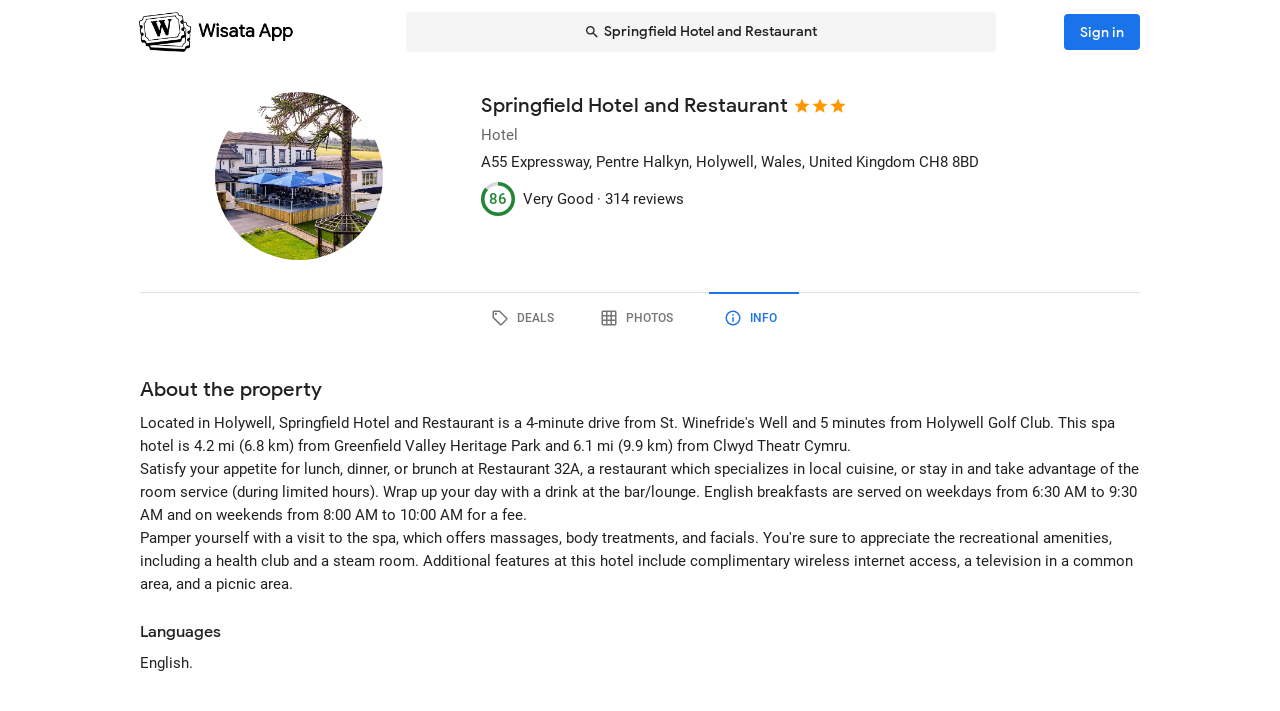

--- FILE ---
content_type: text/html; charset=utf-8
request_url: https://wisata.app/stay/springfield-hotel-and-restaurant-9000253939/info
body_size: 22882
content:
<!doctype html>
<html data-n-head-ssr lang="en" data-n-head="%7B%22lang%22:%7B%22ssr%22:%22en%22%7D%7D">
  <head >
    <meta data-n-head="ssr" charset="utf-8"><meta data-n-head="ssr" data-hid="og:site_name" property="og:site_name" content="Wisata App"><meta data-n-head="ssr" data-hid="og:url" property="og:url" content="https://wisata.app"><meta data-n-head="ssr" data-hid="twitter:card" property="twitter:card" content="summary_large_image"><meta data-n-head="ssr" data-hid="twitter:url" name="twitter:url" content="https://wisata.app"><meta data-n-head="ssr" name="viewport" content="viewport-fit=cover, width=device-width, initial-scale=1, maximum-scale=1, user-scalable=0"><meta data-n-head="ssr" name="HandheldFriendly" content="true"><meta data-n-head="ssr" name="application-name" content="Wisata App: Book Member Only Hotel Deals"><meta data-n-head="ssr" name="apple-mobile-web-app-title" content="Wisata App: Book Member Only Hotel Deals"><meta data-n-head="ssr" data-hid="charset" charset="utf-8"><meta data-n-head="ssr" data-hid="mobile-web-app-capable" name="mobile-web-app-capable" content="yes"><meta data-n-head="ssr" data-hid="apple-mobile-web-app-capable" name="apple-mobile-web-app-capable" content="yes"><meta data-n-head="ssr" data-hid="apple-mobile-web-app-status-bar-style" name="apple-mobile-web-app-status-bar-style" content="default"><meta data-n-head="ssr" data-hid="og:type" name="og:type" property="og:type" content="website"><meta data-n-head="ssr" property="robots" content="noindex"><meta data-n-head="ssr" property="googlebot" content="noindex"><meta data-n-head="ssr" data-hid="og:title" property="og:title" content="Springfield Hotel and Restaurant · Member Only Hotel Deals · Wisata App"><meta data-n-head="ssr" data-hid="twitter:title" name="twitter:title" content="Springfield Hotel and Restaurant · Member Only Hotel Deals · Wisata App"><meta data-n-head="ssr" data-hid="description" name="description" content="Book the best deals on Springfield Hotel and Restaurant only in Wisata App!"><meta data-n-head="ssr" data-hid="og:description" property="og:description" content="Book the best deals on Springfield Hotel and Restaurant only in Wisata App!"><meta data-n-head="ssr" data-hid="twitter:description" name="twitter:description" content="Book the best deals on Springfield Hotel and Restaurant only in Wisata App!"><meta data-n-head="ssr" data-hid="og:image" property="og:image" content="https://i.travelapi.com/lodging/2000000/1770000/1769700/1769633/40b4a560_w.jpg"><meta data-n-head="ssr" data-hid="twitter:image" name="twitter:image" content="https://i.travelapi.com/lodging/2000000/1770000/1769700/1769633/40b4a560_w.jpg"><title>Springfield Hotel and Restaurant · Member Only Hotel Deals · Wisata App</title><link data-n-head="ssr" rel="icon" type="image/x-icon" href="https://wisata.app/favicon.ico"><link data-n-head="ssr" data-hid="apple-touch-icon" rel="apple-touch-icon" href="https://wisata.app/img/logo/apple-touch-icon.png" sizes="512x512"><link data-n-head="ssr" data-hid="shortcut-icon" rel="shortcut icon" href="/_nuxt/icons/icon_64x64.ba2013.png"><link data-n-head="ssr" media="(device-width: 320px) and (device-height: 568px) and (-webkit-device-pixel-ratio: 2)" rel="apple-touch-startup-image" data-hid="apple-touch-startup-image-iphonese"><link data-n-head="ssr" media="(device-width: 375px) and (device-height: 667px) and (-webkit-device-pixel-ratio: 2)" rel="apple-touch-startup-image" data-hid="apple-touch-startup-image-iphone6"><link data-n-head="ssr" media="(device-width: 621px) and (device-height: 1104px) and (-webkit-device-pixel-ratio: 3)" rel="apple-touch-startup-image" data-hid="apple-touch-startup-image-iphoneplus"><link data-n-head="ssr" media="(device-width: 375px) and (device-height: 812px) and (-webkit-device-pixel-ratio: 3)" rel="apple-touch-startup-image" data-hid="apple-touch-startup-image-iphonex"><link data-n-head="ssr" media="(device-width: 414px) and (device-height: 896px) and (-webkit-device-pixel-ratio: 2)" rel="apple-touch-startup-image" data-hid="apple-touch-startup-image-iphonexr"><link data-n-head="ssr" media="(device-width: 414px) and (device-height: 896px) and (-webkit-device-pixel-ratio: 3)" rel="apple-touch-startup-image" data-hid="apple-touch-startup-image-iphonexsmax"><link data-n-head="ssr" media="(device-width: 768px) and (device-height: 1024px) and (-webkit-device-pixel-ratio: 2)" rel="apple-touch-startup-image" data-hid="apple-touch-startup-image-ipad"><link data-n-head="ssr" media="(device-width: 834px) and (device-height: 1112px) and (-webkit-device-pixel-ratio: 2)" rel="apple-touch-startup-image" data-hid="apple-touch-startup-image-ipadpro1"><link data-n-head="ssr" media="(device-width: 834px) and (device-height: 1194px) and (-webkit-device-pixel-ratio: 2)" rel="apple-touch-startup-image" data-hid="apple-touch-startup-image-ipadpro2"><link data-n-head="ssr" media="(device-width: 1024px) and (device-height: 1366px) and (-webkit-device-pixel-ratio: 2)" rel="apple-touch-startup-image" data-hid="apple-touch-startup-image-ipadpro3"><link data-n-head="ssr" rel="manifest" href="/_nuxt/manifest.8a901c24.json" data-hid="manifest"><style data-n-head="vuetify" type="text/css" id="vuetify-theme-stylesheet" nonce="undefined">.v-application a { color: #1a73e8; }
.v-application .primary {
  background-color: #1a73e8 !important;
  border-color: #1a73e8 !important;
}
.v-application .primary--text {
  color: #1a73e8 !important;
  caret-color: #1a73e8 !important;
}
.v-application .primary.lighten-5 {
  background-color: #cff9ff !important;
  border-color: #cff9ff !important;
}
.v-application .primary--text.text--lighten-5 {
  color: #cff9ff !important;
  caret-color: #cff9ff !important;
}
.v-application .primary.lighten-4 {
  background-color: #b0ddff !important;
  border-color: #b0ddff !important;
}
.v-application .primary--text.text--lighten-4 {
  color: #b0ddff !important;
  caret-color: #b0ddff !important;
}
.v-application .primary.lighten-3 {
  background-color: #91c1ff !important;
  border-color: #91c1ff !important;
}
.v-application .primary--text.text--lighten-3 {
  color: #91c1ff !important;
  caret-color: #91c1ff !important;
}
.v-application .primary.lighten-2 {
  background-color: #70a6ff !important;
  border-color: #70a6ff !important;
}
.v-application .primary--text.text--lighten-2 {
  color: #70a6ff !important;
  caret-color: #70a6ff !important;
}
.v-application .primary.lighten-1 {
  background-color: #4c8cff !important;
  border-color: #4c8cff !important;
}
.v-application .primary--text.text--lighten-1 {
  color: #4c8cff !important;
  caret-color: #4c8cff !important;
}
.v-application .primary.darken-1 {
  background-color: #005bcb !important;
  border-color: #005bcb !important;
}
.v-application .primary--text.text--darken-1 {
  color: #005bcb !important;
  caret-color: #005bcb !important;
}
.v-application .primary.darken-2 {
  background-color: #0044af !important;
  border-color: #0044af !important;
}
.v-application .primary--text.text--darken-2 {
  color: #0044af !important;
  caret-color: #0044af !important;
}
.v-application .primary.darken-3 {
  background-color: #002f94 !important;
  border-color: #002f94 !important;
}
.v-application .primary--text.text--darken-3 {
  color: #002f94 !important;
  caret-color: #002f94 !important;
}
.v-application .primary.darken-4 {
  background-color: #001d7a !important;
  border-color: #001d7a !important;
}
.v-application .primary--text.text--darken-4 {
  color: #001d7a !important;
  caret-color: #001d7a !important;
}
.v-application .secondary {
  background-color: #a11cb4 !important;
  border-color: #a11cb4 !important;
}
.v-application .secondary--text {
  color: #a11cb4 !important;
  caret-color: #a11cb4 !important;
}
.v-application .secondary.lighten-5 {
  background-color: #ffb2ff !important;
  border-color: #ffb2ff !important;
}
.v-application .secondary--text.text--lighten-5 {
  color: #ffb2ff !important;
  caret-color: #ffb2ff !important;
}
.v-application .secondary.lighten-4 {
  background-color: #ff95ff !important;
  border-color: #ff95ff !important;
}
.v-application .secondary--text.text--lighten-4 {
  color: #ff95ff !important;
  caret-color: #ff95ff !important;
}
.v-application .secondary.lighten-3 {
  background-color: #f979ff !important;
  border-color: #f979ff !important;
}
.v-application .secondary--text.text--lighten-3 {
  color: #f979ff !important;
  caret-color: #f979ff !important;
}
.v-application .secondary.lighten-2 {
  background-color: #db5ced !important;
  border-color: #db5ced !important;
}
.v-application .secondary--text.text--lighten-2 {
  color: #db5ced !important;
  caret-color: #db5ced !important;
}
.v-application .secondary.lighten-1 {
  background-color: #be3fd0 !important;
  border-color: #be3fd0 !important;
}
.v-application .secondary--text.text--lighten-1 {
  color: #be3fd0 !important;
  caret-color: #be3fd0 !important;
}
.v-application .secondary.darken-1 {
  background-color: #850099 !important;
  border-color: #850099 !important;
}
.v-application .secondary--text.text--darken-1 {
  color: #850099 !important;
  caret-color: #850099 !important;
}
.v-application .secondary.darken-2 {
  background-color: #68007e !important;
  border-color: #68007e !important;
}
.v-application .secondary--text.text--darken-2 {
  color: #68007e !important;
  caret-color: #68007e !important;
}
.v-application .secondary.darken-3 {
  background-color: #4d0065 !important;
  border-color: #4d0065 !important;
}
.v-application .secondary--text.text--darken-3 {
  color: #4d0065 !important;
  caret-color: #4d0065 !important;
}
.v-application .secondary.darken-4 {
  background-color: #34004c !important;
  border-color: #34004c !important;
}
.v-application .secondary--text.text--darken-4 {
  color: #34004c !important;
  caret-color: #34004c !important;
}
.v-application .accent {
  background-color: #757575 !important;
  border-color: #757575 !important;
}
.v-application .accent--text {
  color: #757575 !important;
  caret-color: #757575 !important;
}
.v-application .accent.lighten-1 {
  background-color: #000000 !important;
  border-color: #000000 !important;
}
.v-application .accent--text.text--lighten-1 {
  color: #000000 !important;
  caret-color: #000000 !important;
}
.v-application .error {
  background-color: #e82127 !important;
  border-color: #e82127 !important;
}
.v-application .error--text {
  color: #e82127 !important;
  caret-color: #e82127 !important;
}
.v-application .error.lighten-5 {
  background-color: #ffbfa3 !important;
  border-color: #ffbfa3 !important;
}
.v-application .error--text.text--lighten-5 {
  color: #ffbfa3 !important;
  caret-color: #ffbfa3 !important;
}
.v-application .error.lighten-4 {
  background-color: #ffa289 !important;
  border-color: #ffa289 !important;
}
.v-application .error--text.text--lighten-4 {
  color: #ffa289 !important;
  caret-color: #ffa289 !important;
}
.v-application .error.lighten-3 {
  background-color: #ff846f !important;
  border-color: #ff846f !important;
}
.v-application .error--text.text--lighten-3 {
  color: #ff846f !important;
  caret-color: #ff846f !important;
}
.v-application .error.lighten-2 {
  background-color: #ff6656 !important;
  border-color: #ff6656 !important;
}
.v-application .error--text.text--lighten-2 {
  color: #ff6656 !important;
  caret-color: #ff6656 !important;
}
.v-application .error.lighten-1 {
  background-color: #ff473e !important;
  border-color: #ff473e !important;
}
.v-application .error--text.text--lighten-1 {
  color: #ff473e !important;
  caret-color: #ff473e !important;
}
.v-application .error.darken-1 {
  background-color: #c70010 !important;
  border-color: #c70010 !important;
}
.v-application .error--text.text--darken-1 {
  color: #c70010 !important;
  caret-color: #c70010 !important;
}
.v-application .error.darken-2 {
  background-color: #a70000 !important;
  border-color: #a70000 !important;
}
.v-application .error--text.text--darken-2 {
  color: #a70000 !important;
  caret-color: #a70000 !important;
}
.v-application .error.darken-3 {
  background-color: #880000 !important;
  border-color: #880000 !important;
}
.v-application .error--text.text--darken-3 {
  color: #880000 !important;
  caret-color: #880000 !important;
}
.v-application .error.darken-4 {
  background-color: #6a0000 !important;
  border-color: #6a0000 !important;
}
.v-application .error--text.text--darken-4 {
  color: #6a0000 !important;
  caret-color: #6a0000 !important;
}
.v-application .info {
  background-color: #ffffff !important;
  border-color: #ffffff !important;
}
.v-application .info--text {
  color: #ffffff !important;
  caret-color: #ffffff !important;
}
.v-application .info.lighten-5 {
  background-color: #ffffff !important;
  border-color: #ffffff !important;
}
.v-application .info--text.text--lighten-5 {
  color: #ffffff !important;
  caret-color: #ffffff !important;
}
.v-application .info.lighten-4 {
  background-color: #ffffff !important;
  border-color: #ffffff !important;
}
.v-application .info--text.text--lighten-4 {
  color: #ffffff !important;
  caret-color: #ffffff !important;
}
.v-application .info.lighten-3 {
  background-color: #ffffff !important;
  border-color: #ffffff !important;
}
.v-application .info--text.text--lighten-3 {
  color: #ffffff !important;
  caret-color: #ffffff !important;
}
.v-application .info.lighten-2 {
  background-color: #ffffff !important;
  border-color: #ffffff !important;
}
.v-application .info--text.text--lighten-2 {
  color: #ffffff !important;
  caret-color: #ffffff !important;
}
.v-application .info.lighten-1 {
  background-color: #ffffff !important;
  border-color: #ffffff !important;
}
.v-application .info--text.text--lighten-1 {
  color: #ffffff !important;
  caret-color: #ffffff !important;
}
.v-application .info.darken-1 {
  background-color: #e2e2e2 !important;
  border-color: #e2e2e2 !important;
}
.v-application .info--text.text--darken-1 {
  color: #e2e2e2 !important;
  caret-color: #e2e2e2 !important;
}
.v-application .info.darken-2 {
  background-color: #c6c6c6 !important;
  border-color: #c6c6c6 !important;
}
.v-application .info--text.text--darken-2 {
  color: #c6c6c6 !important;
  caret-color: #c6c6c6 !important;
}
.v-application .info.darken-3 {
  background-color: #ababab !important;
  border-color: #ababab !important;
}
.v-application .info--text.text--darken-3 {
  color: #ababab !important;
  caret-color: #ababab !important;
}
.v-application .info.darken-4 {
  background-color: #919191 !important;
  border-color: #919191 !important;
}
.v-application .info--text.text--darken-4 {
  color: #919191 !important;
  caret-color: #919191 !important;
}
.v-application .success {
  background-color: #238636 !important;
  border-color: #238636 !important;
}
.v-application .success--text {
  color: #238636 !important;
  caret-color: #238636 !important;
}
.v-application .success.lighten-5 {
  background-color: #b4ffb7 !important;
  border-color: #b4ffb7 !important;
}
.v-application .success--text.text--lighten-5 {
  color: #b4ffb7 !important;
  caret-color: #b4ffb7 !important;
}
.v-application .success.lighten-4 {
  background-color: #97f59c !important;
  border-color: #97f59c !important;
}
.v-application .success--text.text--lighten-4 {
  color: #97f59c !important;
  caret-color: #97f59c !important;
}
.v-application .success.lighten-3 {
  background-color: #7bd881 !important;
  border-color: #7bd881 !important;
}
.v-application .success--text.text--lighten-3 {
  color: #7bd881 !important;
  caret-color: #7bd881 !important;
}
.v-application .success.lighten-2 {
  background-color: #5fbc67 !important;
  border-color: #5fbc67 !important;
}
.v-application .success--text.text--lighten-2 {
  color: #5fbc67 !important;
  caret-color: #5fbc67 !important;
}
.v-application .success.lighten-1 {
  background-color: #43a14e !important;
  border-color: #43a14e !important;
}
.v-application .success--text.text--lighten-1 {
  color: #43a14e !important;
  caret-color: #43a14e !important;
}
.v-application .success.darken-1 {
  background-color: #006c1e !important;
  border-color: #006c1e !important;
}
.v-application .success--text.text--darken-1 {
  color: #006c1e !important;
  caret-color: #006c1e !important;
}
.v-application .success.darken-2 {
  background-color: #005303 !important;
  border-color: #005303 !important;
}
.v-application .success--text.text--darken-2 {
  color: #005303 !important;
  caret-color: #005303 !important;
}
.v-application .success.darken-3 {
  background-color: #003b00 !important;
  border-color: #003b00 !important;
}
.v-application .success--text.text--darken-3 {
  color: #003b00 !important;
  caret-color: #003b00 !important;
}
.v-application .success.darken-4 {
  background-color: #002700 !important;
  border-color: #002700 !important;
}
.v-application .success--text.text--darken-4 {
  color: #002700 !important;
  caret-color: #002700 !important;
}
.v-application .warning {
  background-color: #ec7211 !important;
  border-color: #ec7211 !important;
}
.v-application .warning--text {
  color: #ec7211 !important;
  caret-color: #ec7211 !important;
}
.v-application .warning.lighten-5 {
  background-color: #fffd9d !important;
  border-color: #fffd9d !important;
}
.v-application .warning--text.text--lighten-5 {
  color: #fffd9d !important;
  caret-color: #fffd9d !important;
}
.v-application .warning.lighten-4 {
  background-color: #ffe082 !important;
  border-color: #ffe082 !important;
}
.v-application .warning--text.text--lighten-4 {
  color: #ffe082 !important;
  caret-color: #ffe082 !important;
}
.v-application .warning.lighten-3 {
  background-color: #ffc467 !important;
  border-color: #ffc467 !important;
}
.v-application .warning--text.text--lighten-3 {
  color: #ffc467 !important;
  caret-color: #ffc467 !important;
}
.v-application .warning.lighten-2 {
  background-color: #ffa84c !important;
  border-color: #ffa84c !important;
}
.v-application .warning--text.text--lighten-2 {
  color: #ffa84c !important;
  caret-color: #ffa84c !important;
}
.v-application .warning.lighten-1 {
  background-color: #ff8d31 !important;
  border-color: #ff8d31 !important;
}
.v-application .warning--text.text--lighten-1 {
  color: #ff8d31 !important;
  caret-color: #ff8d31 !important;
}
.v-application .warning.darken-1 {
  background-color: #cc5800 !important;
  border-color: #cc5800 !important;
}
.v-application .warning--text.text--darken-1 {
  color: #cc5800 !important;
  caret-color: #cc5800 !important;
}
.v-application .warning.darken-2 {
  background-color: #ad3e00 !important;
  border-color: #ad3e00 !important;
}
.v-application .warning--text.text--darken-2 {
  color: #ad3e00 !important;
  caret-color: #ad3e00 !important;
}
.v-application .warning.darken-3 {
  background-color: #8e2400 !important;
  border-color: #8e2400 !important;
}
.v-application .warning--text.text--darken-3 {
  color: #8e2400 !important;
  caret-color: #8e2400 !important;
}
.v-application .warning.darken-4 {
  background-color: #720000 !important;
  border-color: #720000 !important;
}
.v-application .warning--text.text--darken-4 {
  color: #720000 !important;
  caret-color: #720000 !important;
}
.v-application .tertiary {
  background-color: #121212 !important;
  border-color: #121212 !important;
}
.v-application .tertiary--text {
  color: #121212 !important;
  caret-color: #121212 !important;
}
.v-application .tertiary.lighten-5 {
  background-color: #858585 !important;
  border-color: #858585 !important;
}
.v-application .tertiary--text.text--lighten-5 {
  color: #858585 !important;
  caret-color: #858585 !important;
}
.v-application .tertiary.lighten-4 {
  background-color: #6c6c6c !important;
  border-color: #6c6c6c !important;
}
.v-application .tertiary--text.text--lighten-4 {
  color: #6c6c6c !important;
  caret-color: #6c6c6c !important;
}
.v-application .tertiary.lighten-3 {
  background-color: #535353 !important;
  border-color: #535353 !important;
}
.v-application .tertiary--text.text--lighten-3 {
  color: #535353 !important;
  caret-color: #535353 !important;
}
.v-application .tertiary.lighten-2 {
  background-color: #3c3c3c !important;
  border-color: #3c3c3c !important;
}
.v-application .tertiary--text.text--lighten-2 {
  color: #3c3c3c !important;
  caret-color: #3c3c3c !important;
}
.v-application .tertiary.lighten-1 {
  background-color: #272727 !important;
  border-color: #272727 !important;
}
.v-application .tertiary--text.text--lighten-1 {
  color: #272727 !important;
  caret-color: #272727 !important;
}
.v-application .tertiary.darken-1 {
  background-color: #000000 !important;
  border-color: #000000 !important;
}
.v-application .tertiary--text.text--darken-1 {
  color: #000000 !important;
  caret-color: #000000 !important;
}
.v-application .tertiary.darken-2 {
  background-color: #000000 !important;
  border-color: #000000 !important;
}
.v-application .tertiary--text.text--darken-2 {
  color: #000000 !important;
  caret-color: #000000 !important;
}
.v-application .tertiary.darken-3 {
  background-color: #000000 !important;
  border-color: #000000 !important;
}
.v-application .tertiary--text.text--darken-3 {
  color: #000000 !important;
  caret-color: #000000 !important;
}
.v-application .tertiary.darken-4 {
  background-color: #000000 !important;
  border-color: #000000 !important;
}
.v-application .tertiary--text.text--darken-4 {
  color: #000000 !important;
  caret-color: #000000 !important;
}</style><script data-n-head="ssr" async data-hid="gtag-script" src="https://www.googletagmanager.com/gtag/js?id=AW-10865724396"></script><script data-n-head="ssr" async data-hid="gtag-config" type="text/javascript">window.dataLayer = window.dataLayer || []; function gtag(){dataLayer.push(arguments);} gtag('js', new Date()); gtag('config', 'AW-10865724396');</script><script data-n-head="ssr" data-hid="json-schema" type="application/ld+json">{"@context":"http://schema.org","@type":"Hotel","name":"Springfield Hotel and Restaurant","address":{"@type":"PostalAddress","addressRegion":"Holywell, Wales, United Kingdom"},"policies":{"@type":"LodgingReservation"},"image":"https://i.travelapi.com/lodging/2000000/1770000/1769700/1769633/40b4a560_z.jpg","logo":"https://i.travelapi.com/lodging/2000000/1770000/1769700/1769633/40b4a560_z.jpg","starRating":3,"aggregateRating":{"@type":"AggregateRating","ratingValue":86,"bestRating":100,"reviewCount":314}}</script><link rel="preload" href="/_nuxt/css/b341f60.css" as="style"><link rel="preload" href="/_nuxt/css/ad98a95.css" as="style"><link rel="preload" href="/_nuxt/css/a99b088.css" as="style"><link rel="preload" href="/_nuxt/css/1be3474.css" as="style"><link rel="preload" href="/_nuxt/css/71146b8.css" as="style"><link rel="stylesheet" href="/_nuxt/css/b341f60.css"><link rel="stylesheet" href="/_nuxt/css/ad98a95.css"><link rel="stylesheet" href="/_nuxt/css/a99b088.css"><link rel="stylesheet" href="/_nuxt/css/1be3474.css"><link rel="stylesheet" href="/_nuxt/css/71146b8.css">
  </head>
  <body >
    <div data-server-rendered="true" id="__nuxt"><div id="__layout"><div data-app="true" id="app" class="v-application v-application--is-ltr theme--light" data-v-f544d31a><div class="v-application--wrap"><iframe id="print-html-frame" class="d-print-block" data-v-f544d31a></iframe> <!----> <div class="d-none" data-v-f544d31a></div> <!----> <div class="absolute appbar-intersect" style="top:0;left:0;right:0;height:65px;pointer-events:none;" data-v-f544d31a></div> <header class="d-print-none bg-transparent v-sheet theme--light elevation-0 v-toolbar v-app-bar v-app-bar--elevate-on-scroll v-app-bar--fixed v-app-bar--hide-shadow info" style="height:56px;margin-top:0px;transform:translateY(0px);left:0px;right:0px;z-index:20;" data-v-f544d31a><div class="v-toolbar__content" style="height:56px;"><div class="container py-1 py-md-2" data-v-f544d31a><div style="position:relative;" data-v-778fd3b9 data-v-f544d31a><div class="appbartop-grid" data-v-778fd3b9><button type="button" class="ml-n3 btn-background ml-n3 v-btn v-btn--icon v-btn--round v-btn--text theme--light v-size--default primary--text" data-v-099243d6 data-v-778fd3b9><span class="v-btn__content"><span aria-hidden="true" class="v-icon notranslate theme--light" style="font-size:36px;height:36px;width:36px;" data-v-099243d6 data-v-099243d6><svg xmlns="http://www.w3.org/2000/svg" viewBox="0 0 24 24" role="img" aria-hidden="true" class="v-icon__svg" style="font-size:36px;height:36px;width:36px;"><path d="M15.41,16.58L10.83,12L15.41,7.41L14,6L8,12L14,18L15.41,16.58Z"></path></svg></span></span></button> <div class="d-flex justify-center mr-2 ml-sm-6 mr-sm-6" style="min-width: 0; min-height: 0;" data-v-778fd3b9><div class="w-full searchnav-width" data-v-6f55cb03 data-v-778fd3b9><button type="button" class="appsearchbar-btn v-btn v-btn--block v-btn--has-bg theme--light elevation-0 v-size--default" style="height:40px;max-width:70%;" data-v-6f55cb03><span class="v-btn__content"><span aria-hidden="true" class="v-icon notranslate mr-1 theme--light" style="font-size:16px;height:16px;width:16px;" data-v-6f55cb03><svg xmlns="http://www.w3.org/2000/svg" viewBox="0 0 24 24" role="img" aria-hidden="true" class="v-icon__svg" style="font-size:16px;height:16px;width:16px;"><path d="M9.5,3A6.5,6.5 0 0,1 16,9.5C16,11.11 15.41,12.59 14.44,13.73L14.71,14H15.5L20.5,19L19,20.5L14,15.5V14.71L13.73,14.44C12.59,15.41 11.11,16 9.5,16A6.5,6.5 0 0,1 3,9.5A6.5,6.5 0 0,1 9.5,3M9.5,5C7,5 5,7 5,9.5C5,12 7,14 9.5,14C12,14 14,12 14,9.5C14,7 12,5 9.5,5Z"></path></svg></span> <span class="text-truncate" style="min-width:0;min-height:0;" data-v-6f55cb03>
        Springfield Hotel and Restaurant
      </span> <!----></span></button> <!----></div></div> <!----></div></div></div></div></header> <!----> <!----> <div class="v-dialog__container" data-v-f544d31a><!----></div> <!----> <!----> <main class="v-main layout-main mb-4" style="padding-top:56px;padding-right:0px;padding-bottom:0px;padding-left:0px;" data-v-f544d31a><div class="v-main__wrap"><!----> <div class="container" data-v-f544d31a><div data-v-4f6380fb data-v-f544d31a><!----> <div data-v-4f6380fb><div id="location-catalog" class="pt-0 pt-sm-4 pb-6 pb-sm-8" data-v-4f6380fb><div id="catalog-header-mobile" no-gutters class="pb-3"><h1 class="d-inline-block text-h5 font-weight-medium pr-1">
      Springfield Hotel and Restaurant
    </h1> <span aria-hidden="true" class="d-inline-flex flex-wrap"><div style="margin-left:-3px;"><span aria-hidden="true" class="v-icon notranslate mb-1 theme--light orange--text" style="font-size:18px;height:18px;width:18px;"><svg xmlns="http://www.w3.org/2000/svg" viewBox="0 0 24 24" role="img" aria-hidden="true" class="v-icon__svg" style="font-size:18px;height:18px;width:18px;"><path d="M12,17.27L18.18,21L16.54,13.97L22,9.24L14.81,8.62L12,2L9.19,8.62L2,9.24L7.45,13.97L5.82,21L12,17.27Z"></path></svg></span><span aria-hidden="true" class="v-icon notranslate mb-1 theme--light orange--text" style="font-size:18px;height:18px;width:18px;"><svg xmlns="http://www.w3.org/2000/svg" viewBox="0 0 24 24" role="img" aria-hidden="true" class="v-icon__svg" style="font-size:18px;height:18px;width:18px;"><path d="M12,17.27L18.18,21L16.54,13.97L22,9.24L14.81,8.62L12,2L9.19,8.62L2,9.24L7.45,13.97L5.82,21L12,17.27Z"></path></svg></span><span aria-hidden="true" class="v-icon notranslate mb-1 theme--light orange--text" style="font-size:18px;height:18px;width:18px;"><svg xmlns="http://www.w3.org/2000/svg" viewBox="0 0 24 24" role="img" aria-hidden="true" class="v-icon__svg" style="font-size:18px;height:18px;width:18px;"><path d="M12,17.27L18.18,21L16.54,13.97L22,9.24L14.81,8.62L12,2L9.19,8.62L2,9.24L7.45,13.97L5.82,21L12,17.27Z"></path></svg></span> <!----></div></span></div> <div class="row"><div id="hero-image" class="d-flex justify-center col col-auto"><div class="v-avatar" style="height:91px;min-width:91px;width:91px;"><div class="bg-transparent overflow-hidden v-sheet theme--light aspect-ratio" style="height:0px;width:100%;padding-bottom:100%;" data-v-978962ea><img alt="Springfield Hotel and Restaurant" src="https://i.travelapi.com/lodging/2000000/1770000/1769700/1769633/40b4a560_z.jpg" class="w-full h-full" style="object-fit:cover;object-position:50% 50%;" data-v-978962ea>  <!----></div></div></div> <div id="catalog-data" class="flex-grow-1 ml-n2 ml-sm-0 col"><!----> <div id="catalog-body"><p class="mb-0 text--secondary text-caption">
          Hotel
        </p> <p class="mb-0 text-caption"><span>A55 Expressway, Pentre Halkyn</span><span>, Holywell, Wales, United Kingdom</span> <span>
            CH8 8BD
          </span></p> <!----> <!----></div> <div id="review-desktop" aria-hidden="true" class="d-flex align-center py-1 text-caption"><div role="progressbar" aria-valuemin="0" aria-valuemax="100" aria-valuenow="86" class="v-progress-circular v-progress-circular--visible" style="height:28px;width:28px;color:#238636;caret-color:#238636;"><svg xmlns="http://www.w3.org/2000/svg" viewBox="22.4 22.4 44.8 44.8" style="transform:rotate(270deg);"><circle fill="transparent" cx="44.8" cy="44.8" r="20" stroke-width="4.8" stroke-dasharray="125.664" stroke-dashoffset="0" class="v-progress-circular__underlay"></circle><circle fill="transparent" cx="44.8" cy="44.8" r="20" stroke-width="4.8" stroke-dasharray="125.664" stroke-dashoffset="17.59291886010284px" class="v-progress-circular__overlay"></circle></svg><div class="v-progress-circular__info"><span class="font-weight-medium">86</span></div></div> <span class="pl-2">Very Good · </span> <span> 314 reviews</span></div> <!----></div></div> <p id="headline-mobile" class="mb-0 pt-2"><span class="text-caption"></span></p></div> <div data-v-f8e36740 data-v-4f6380fb><div id="tabs-row-mobile" class="gutters-0" data-v-f8e36740><div class="v-tabs tab-no-background v-tabs--grow theme--light" data-v-f8e36740><div role="tablist" class="v-item-group theme--light v-slide-group v-tabs-bar v-tabs-bar--is-mobile primary--text transparent" style="height:54px;"><div class="v-slide-group__prev v-slide-group__prev--disabled"><!----></div><div class="v-slide-group__wrapper"><div class="v-slide-group__content v-tabs-bar__content"><div class="v-tabs-slider-wrapper" style="transition:none;"><div class="v-tabs-slider"></div></div><a href="/stay/springfield-hotel-and-restaurant-9000253939/" tabindex="0" aria-selected="false" role="tab" class="v-tab tab-no-background" data-v-f8e36740><span aria-hidden="true" class="v-icon notranslate theme--light" style="font-size:22px;height:22px;width:22px;" data-v-f8e36740><svg xmlns="http://www.w3.org/2000/svg" viewBox="0 0 24 24" role="img" aria-hidden="true" class="v-icon__svg" style="font-size:22px;height:22px;width:22px;"><path d="M21.41 11.58L12.41 2.58A2 2 0 0 0 11 2H4A2 2 0 0 0 2 4V11A2 2 0 0 0 2.59 12.42L11.59 21.42A2 2 0 0 0 13 22A2 2 0 0 0 14.41 21.41L21.41 14.41A2 2 0 0 0 22 13A2 2 0 0 0 21.41 11.58M13 20L4 11V4H11L20 13M6.5 5A1.5 1.5 0 1 1 5 6.5A1.5 1.5 0 0 1 6.5 5Z"></path></svg></span></a><a href="/stay/springfield-hotel-and-restaurant-9000253939/photos" tabindex="0" aria-selected="false" role="tab" class="v-tab tab-no-background" data-v-f8e36740><span aria-hidden="true" class="v-icon notranslate theme--light" style="font-size:22px;height:22px;width:22px;" data-v-f8e36740><svg xmlns="http://www.w3.org/2000/svg" viewBox="0 0 24 24" role="img" aria-hidden="true" class="v-icon__svg" style="font-size:22px;height:22px;width:22px;"><path d="M10,4V8H14V4H10M16,4V8H20V4H16M16,10V14H20V10H16M16,16V20H20V16H16M14,20V16H10V20H14M8,20V16H4V20H8M8,14V10H4V14H8M8,8V4H4V8H8M10,14H14V10H10V14M4,2H20A2,2 0 0,1 22,4V20A2,2 0 0,1 20,22H4C2.92,22 2,21.1 2,20V4A2,2 0 0,1 4,2Z"></path></svg></span></a><a href="/stay/springfield-hotel-and-restaurant-9000253939/info" aria-current="page" tabindex="0" aria-selected="false" role="tab" class="v-tab--active v-tab tab-no-background" data-v-f8e36740><span aria-hidden="true" class="v-icon notranslate theme--light" style="font-size:22px;height:22px;width:22px;" data-v-f8e36740><svg xmlns="http://www.w3.org/2000/svg" viewBox="0 0 24 24" role="img" aria-hidden="true" class="v-icon__svg" style="font-size:22px;height:22px;width:22px;"><path d="M11,9H13V7H11M12,20C7.59,20 4,16.41 4,12C4,7.59 7.59,4 12,4C16.41,4 20,7.59 20,12C20,16.41 16.41,20 12,20M12,2A10,10 0 0,0 2,12A10,10 0 0,0 12,22A10,10 0 0,0 22,12A10,10 0 0,0 12,2M11,17H13V11H11V17Z"></path></svg></span></a></div></div><div class="v-slide-group__next v-slide-group__next--disabled"><!----></div></div></div> <hr role="separator" aria-orientation="horizontal" class="v-divider theme--light" style="margin-top:-1px;" data-v-f8e36740></div></div> <div data-fetch-key="data-v-0c4839c8:0" class="pt-8 stay-info-page nuxtchild" data-v-0c4839c8 data-v-4f6380fb data-v-4f6380fb data-v-4f6380fb><section data-v-0c4839c8><h2 class="text-h5 text-sm-h4 font-weight-medium mb-0" data-v-0c4839c8>
      About the property
    </h2> <!----> <p class="text-body-2 my-2" data-v-0c4839c8>Located in Holywell, Springfield Hotel and Restaurant is a 4-minute drive from St. Winefride's Well and 5 minutes from Holywell Golf Club.  This spa hotel is 4.2 mi (6.8 km) from Greenfield Valley Heritage Park and 6.1 mi (9.9 km) from Clwyd Theatr Cymru.<br />Satisfy your appetite for lunch, dinner, or brunch at Restaurant 32A, a restaurant which specializes in local cuisine, or stay in and take advantage of the room service (during limited hours). Wrap up your day with a drink at the bar/lounge. English breakfasts are served on weekdays from 6:30 AM to 9:30 AM and on weekends from 8:00 AM to 10:00 AM for a fee.<br />Pamper yourself with a visit to the spa, which offers massages, body treatments, and facials. You're sure to appreciate the recreational amenities, including a health club and a steam room. Additional features at this hotel include complimentary wireless internet access, a television in a common area, and a picnic area.<br /></p> <h3 class="mb-2 pt-4 text-h7 text-md-h6 font-weight-medium" data-v-0c4839c8>
        Languages
      </h3> <p class="text-body-2 mb-0" data-v-0c4839c8>
        English.
      </p></section> <section class="pt-8 pt-sm-12" data-v-0c4839c8><div data-v-933dd8c8 data-v-0c4839c8><div class="d-flex justify-space-between" data-v-933dd8c8><h2 class="text-h5 text-sm-h4 font-weight-medium mb-0" data-v-933dd8c8>
      Popular amenities
    </h2> <button type="button" class="see-all-btn v-btn v-btn--rounded v-btn--text theme--light v-size--small primary--text" data-v-933dd8c8><span class="v-btn__content"><span class="text-body-2" data-v-933dd8c8>
        See All
      </span></span></button></div> <ul class="popular-amenities ma-0 pa-0 pt-4" style="list-style: none;" data-v-933dd8c8><li class="d-inline-flex align-baseline ma-0 pa-0" data-v-933dd8c8><span aria-hidden="true" data-v-933dd8c8><span aria-hidden="true" class="v-icon notranslate theme--light" style="font-size:16px;height:16px;width:16px;" data-v-933dd8c8><svg xmlns="http://www.w3.org/2000/svg" viewBox="0 0 24 24" role="img" aria-hidden="true" class="v-icon__svg" style="font-size:16px;height:16px;width:16px;"><path d="M20.57,14.86L22,13.43L20.57,12L17,15.57L8.43,7L12,3.43L10.57,2L9.14,3.43L7.71,2L5.57,4.14L4.14,2.71L2.71,4.14L4.14,5.57L2,7.71L3.43,9.14L2,10.57L3.43,12L7,8.43L15.57,17L12,20.57L13.43,22L14.86,20.57L16.29,22L18.43,19.86L19.86,21.29L21.29,19.86L19.86,18.43L22,16.29L20.57,14.86Z"></path></svg></span></span> <p class="text-body-2 mb-0 pl-3" data-v-933dd8c8>
        Fitness facilities
      </p></li><li class="d-inline-flex align-baseline ma-0 pa-0" data-v-933dd8c8><span aria-hidden="true" data-v-933dd8c8><span aria-hidden="true" class="v-icon notranslate theme--light" style="font-size:16px;height:16px;width:16px;" data-v-933dd8c8><svg xmlns="http://www.w3.org/2000/svg" viewBox="0 0 24 24" role="img" aria-hidden="true" class="v-icon__svg" style="font-size:16px;height:16px;width:16px;"><path d="M4,19H20V21H4V19M20,8V5H18V8H20M20,3C20.6,3 21,3.2 21.4,3.6C21.8,4 22,4.5 22,5V8C22,8.6 21.8,9 21.4,9.4C21,9.8 20.6,10 20,10H18V13C18,14.1 17.6,15 16.8,15.8C16,16.6 15.1,17 14,17H8C6.9,17 6,16.6 5.2,15.8C4.4,15 4,14.1 4,13V3H9V5.4L7.2,6.8C7.1,6.9 7,7.1 7,7.2V11.5C7,11.8 7.2,12 7.5,12H11.5C11.8,12 12,11.8 12,11.5V7.2C12,7 11.9,6.9 11.8,6.8L10,5.4V3H20Z"></path></svg></span></span> <p class="text-body-2 mb-0 pl-3" data-v-933dd8c8>
        Breakfast available (surcharge)
      </p></li><li class="d-inline-flex align-baseline ma-0 pa-0" data-v-933dd8c8><span aria-hidden="true" data-v-933dd8c8><span aria-hidden="true" class="v-icon notranslate theme--light" style="font-size:16px;height:16px;width:16px;" data-v-933dd8c8><svg xmlns="http://www.w3.org/2000/svg" viewBox="0 0 24 24" role="img" aria-hidden="true" class="v-icon__svg" style="font-size:16px;height:16px;width:16px;"><path d="M14.83,11.17C16.39,12.73 16.39,15.27 14.83,16.83C13.27,18.39 10.73,18.39 9.17,16.83L14.83,11.17M6,2H18A2,2 0 0,1 20,4V20A2,2 0 0,1 18,22H6A2,2 0 0,1 4,20V4A2,2 0 0,1 6,2M7,4A1,1 0 0,0 6,5A1,1 0 0,0 7,6A1,1 0 0,0 8,5A1,1 0 0,0 7,4M10,4A1,1 0 0,0 9,5A1,1 0 0,0 10,6A1,1 0 0,0 11,5A1,1 0 0,0 10,4M12,8A6,6 0 0,0 6,14A6,6 0 0,0 12,20A6,6 0 0,0 18,14A6,6 0 0,0 12,8Z"></path></svg></span></span> <p class="text-body-2 mb-0 pl-3" data-v-933dd8c8>
        Laundry facilities
      </p></li><li class="d-inline-flex align-baseline ma-0 pa-0" data-v-933dd8c8><span aria-hidden="true" data-v-933dd8c8><span aria-hidden="true" class="v-icon notranslate theme--light" style="font-size:16px;height:16px;width:16px;" data-v-933dd8c8><svg xmlns="http://www.w3.org/2000/svg" viewBox="0 0 24 24" role="img" aria-hidden="true" class="v-icon__svg" style="font-size:16px;height:16px;width:16px;"><path d="M21,19V20H3V19L5,17V11C5,7.9 7.03,5.17 10,4.29C10,4.19 10,4.1 10,4A2,2 0 0,1 12,2A2,2 0 0,1 14,4C14,4.1 14,4.19 14,4.29C16.97,5.17 19,7.9 19,11V17L21,19M14,21A2,2 0 0,1 12,23A2,2 0 0,1 10,21"></path></svg></span></span> <p class="text-body-2 mb-0 pl-3" data-v-933dd8c8>
        24-hour front desk
      </p></li><li class="d-inline-flex align-baseline ma-0 pa-0" data-v-933dd8c8><span aria-hidden="true" data-v-933dd8c8><span aria-hidden="true" class="v-icon notranslate theme--light" style="font-size:16px;height:16px;width:16px;" data-v-933dd8c8><svg xmlns="http://www.w3.org/2000/svg" viewBox="0 0 24 24" role="img" aria-hidden="true" class="v-icon__svg" style="font-size:16px;height:16px;width:16px;"><path d="M15.5,9.63C15.31,6.84 14.18,4.12 12.06,2C9.92,4.14 8.74,6.86 8.5,9.63C9.79,10.31 10.97,11.19 12,12.26C13.03,11.2 14.21,10.32 15.5,9.63M12,15.45C9.85,12.17 6.18,10 2,10C2,20 11.32,21.89 12,22C12.68,21.88 22,20 22,10C17.82,10 14.15,12.17 12,15.45Z"></path></svg></span></span> <p class="text-body-2 mb-0 pl-3" data-v-933dd8c8>
        Full-service spa
      </p></li><li class="d-inline-flex align-baseline ma-0 pa-0" data-v-933dd8c8><span aria-hidden="true" data-v-933dd8c8><span aria-hidden="true" class="v-icon notranslate theme--light" style="font-size:16px;height:16px;width:16px;" data-v-933dd8c8><svg xmlns="http://www.w3.org/2000/svg" viewBox="0 0 24 24" role="img" aria-hidden="true" class="v-icon__svg" style="font-size:16px;height:16px;width:16px;"><path d="M12,21L15.6,16.2C14.6,15.45 13.35,15 12,15C10.65,15 9.4,15.45 8.4,16.2L12,21M12,3C7.95,3 4.21,4.34 1.2,6.6L3,9C5.5,7.12 8.62,6 12,6C15.38,6 18.5,7.12 21,9L22.8,6.6C19.79,4.34 16.05,3 12,3M12,9C9.3,9 6.81,9.89 4.8,11.4L6.6,13.8C8.1,12.67 9.97,12 12,12C14.03,12 15.9,12.67 17.4,13.8L19.2,11.4C17.19,9.89 14.7,9 12,9Z"></path></svg></span></span> <p class="text-body-2 mb-0 pl-3" data-v-933dd8c8>
        Free WiFi
      </p></li><li class="d-inline-flex align-baseline ma-0 pa-0" data-v-933dd8c8><span aria-hidden="true" data-v-933dd8c8><span aria-hidden="true" class="v-icon notranslate theme--light" style="font-size:16px;height:16px;width:16px;" data-v-933dd8c8><svg xmlns="http://www.w3.org/2000/svg" viewBox="0 0 24 24" role="img" aria-hidden="true" class="v-icon__svg" style="font-size:16px;height:16px;width:16px;"><path d="M8.1,13.34L3.91,9.16C2.35,7.59 2.35,5.06 3.91,3.5L10.93,10.5L8.1,13.34M14.88,11.53L13.41,13L20.29,19.88L18.88,21.29L12,14.41L5.12,21.29L3.71,19.88L13.47,10.12C12.76,8.59 13.26,6.44 14.85,4.85C16.76,2.93 19.5,2.57 20.96,4.03C22.43,5.5 22.07,8.24 20.15,10.15C18.56,11.74 16.41,12.24 14.88,11.53Z"></path></svg></span></span> <p class="text-body-2 mb-0 pl-3" data-v-933dd8c8>
        Number of restaurants - 1
      </p></li></ul> <div data-v-933dd8c8><div class="v-dialog__container"><div role="dialog" aria-modal="true" class="v-dialog__content" style="z-index:0;"><div class="v-dialog stay-amenities-details-dialog safe-inset-top v-dialog--fullscreen v-dialog--scrollable" style="transform-origin:center center;display:none;"><div class="relative overflow-hidden v-card v-sheet theme--light elevation-0" style="flex:0 1 auto;"><!----> <div class="v-card__text pa-0" style="min-height:0;"><div><div class="pa-3 px-sm-6 py-sm-3 d-flex align-center justify-center justify-md-start text--primary info" style="grid-area:title;position:sticky;top:0;z-index:5;"><button type="button" class="absolute ml-1 ml-md-0 mr-2 v-btn v-btn--icon v-btn--round theme--light v-size--default primary--text" style="left:0px;"><span class="v-btn__content"><span aria-hidden="true" class="v-icon notranslate theme--light primary--text" style="font-size:36px;height:36px;width:36px;"><svg xmlns="http://www.w3.org/2000/svg" viewBox="0 0 24 24" role="img" aria-hidden="true" class="v-icon__svg" style="font-size:36px;height:36px;width:36px;"><path d="M15.41,16.58L10.83,12L15.41,7.41L14,6L8,12L14,18L15.41,16.58Z"></path></svg></span></span></button> <p class="mb-0 text-h4 font-weight-medium">
          Property Amenities
        </p> <hr role="separator" aria-orientation="horizontal" class="absolute v-divider theme--light" style="left:0;right:0;bottom:0;"></div> <div class="px-4 px-sm-6 pb-2 pb-sm-4 pt-2 text--primary" style="grid-area:content;overflow-y:auto;"><p class="text-h5 font-weight-medium mb-0">
          Popular
        </p> <div class="container"><div class="row"><div class="pa-0 col-md-6 col-12"><span aria-hidden="true" class="v-icon notranslate theme--light" style="font-size:16px;height:16px;width:16px;"><svg xmlns="http://www.w3.org/2000/svg" viewBox="0 0 24 24" role="img" aria-hidden="true" class="v-icon__svg" style="font-size:16px;height:16px;width:16px;"><path d="M20.57,14.86L22,13.43L20.57,12L17,15.57L8.43,7L12,3.43L10.57,2L9.14,3.43L7.71,2L5.57,4.14L4.14,2.71L2.71,4.14L4.14,5.57L2,7.71L3.43,9.14L2,10.57L3.43,12L7,8.43L15.57,17L12,20.57L13.43,22L14.86,20.57L16.29,22L18.43,19.86L19.86,21.29L21.29,19.86L19.86,18.43L22,16.29L20.57,14.86Z"></path></svg></span> <span class="text-caption text-sm-body-2 ml-1">Fitness facilities</span></div><div class="pa-0 col-md-6 col-12"><span aria-hidden="true" class="v-icon notranslate theme--light" style="font-size:16px;height:16px;width:16px;"><svg xmlns="http://www.w3.org/2000/svg" viewBox="0 0 24 24" role="img" aria-hidden="true" class="v-icon__svg" style="font-size:16px;height:16px;width:16px;"><path d="M4,19H20V21H4V19M20,8V5H18V8H20M20,3C20.6,3 21,3.2 21.4,3.6C21.8,4 22,4.5 22,5V8C22,8.6 21.8,9 21.4,9.4C21,9.8 20.6,10 20,10H18V13C18,14.1 17.6,15 16.8,15.8C16,16.6 15.1,17 14,17H8C6.9,17 6,16.6 5.2,15.8C4.4,15 4,14.1 4,13V3H9V5.4L7.2,6.8C7.1,6.9 7,7.1 7,7.2V11.5C7,11.8 7.2,12 7.5,12H11.5C11.8,12 12,11.8 12,11.5V7.2C12,7 11.9,6.9 11.8,6.8L10,5.4V3H20Z"></path></svg></span> <span class="text-caption text-sm-body-2 ml-1">Breakfast available (surcharge)</span></div><div class="pa-0 col-md-6 col-12"><span aria-hidden="true" class="v-icon notranslate theme--light" style="font-size:16px;height:16px;width:16px;"><svg xmlns="http://www.w3.org/2000/svg" viewBox="0 0 24 24" role="img" aria-hidden="true" class="v-icon__svg" style="font-size:16px;height:16px;width:16px;"><path d="M14.83,11.17C16.39,12.73 16.39,15.27 14.83,16.83C13.27,18.39 10.73,18.39 9.17,16.83L14.83,11.17M6,2H18A2,2 0 0,1 20,4V20A2,2 0 0,1 18,22H6A2,2 0 0,1 4,20V4A2,2 0 0,1 6,2M7,4A1,1 0 0,0 6,5A1,1 0 0,0 7,6A1,1 0 0,0 8,5A1,1 0 0,0 7,4M10,4A1,1 0 0,0 9,5A1,1 0 0,0 10,6A1,1 0 0,0 11,5A1,1 0 0,0 10,4M12,8A6,6 0 0,0 6,14A6,6 0 0,0 12,20A6,6 0 0,0 18,14A6,6 0 0,0 12,8Z"></path></svg></span> <span class="text-caption text-sm-body-2 ml-1">Laundry facilities</span></div><div class="pa-0 col-md-6 col-12"><span aria-hidden="true" class="v-icon notranslate theme--light" style="font-size:16px;height:16px;width:16px;"><svg xmlns="http://www.w3.org/2000/svg" viewBox="0 0 24 24" role="img" aria-hidden="true" class="v-icon__svg" style="font-size:16px;height:16px;width:16px;"><path d="M21,19V20H3V19L5,17V11C5,7.9 7.03,5.17 10,4.29C10,4.19 10,4.1 10,4A2,2 0 0,1 12,2A2,2 0 0,1 14,4C14,4.1 14,4.19 14,4.29C16.97,5.17 19,7.9 19,11V17L21,19M14,21A2,2 0 0,1 12,23A2,2 0 0,1 10,21"></path></svg></span> <span class="text-caption text-sm-body-2 ml-1">24-hour front desk</span></div><div class="pa-0 col-md-6 col-12"><span aria-hidden="true" class="v-icon notranslate theme--light" style="font-size:16px;height:16px;width:16px;"><svg xmlns="http://www.w3.org/2000/svg" viewBox="0 0 24 24" role="img" aria-hidden="true" class="v-icon__svg" style="font-size:16px;height:16px;width:16px;"><path d="M15.5,9.63C15.31,6.84 14.18,4.12 12.06,2C9.92,4.14 8.74,6.86 8.5,9.63C9.79,10.31 10.97,11.19 12,12.26C13.03,11.2 14.21,10.32 15.5,9.63M12,15.45C9.85,12.17 6.18,10 2,10C2,20 11.32,21.89 12,22C12.68,21.88 22,20 22,10C17.82,10 14.15,12.17 12,15.45Z"></path></svg></span> <span class="text-caption text-sm-body-2 ml-1">Full-service spa</span></div><div class="pa-0 col-md-6 col-12"><span aria-hidden="true" class="v-icon notranslate theme--light" style="font-size:16px;height:16px;width:16px;"><svg xmlns="http://www.w3.org/2000/svg" viewBox="0 0 24 24" role="img" aria-hidden="true" class="v-icon__svg" style="font-size:16px;height:16px;width:16px;"><path d="M12,21L15.6,16.2C14.6,15.45 13.35,15 12,15C10.65,15 9.4,15.45 8.4,16.2L12,21M12,3C7.95,3 4.21,4.34 1.2,6.6L3,9C5.5,7.12 8.62,6 12,6C15.38,6 18.5,7.12 21,9L22.8,6.6C19.79,4.34 16.05,3 12,3M12,9C9.3,9 6.81,9.89 4.8,11.4L6.6,13.8C8.1,12.67 9.97,12 12,12C14.03,12 15.9,12.67 17.4,13.8L19.2,11.4C17.19,9.89 14.7,9 12,9Z"></path></svg></span> <span class="text-caption text-sm-body-2 ml-1">Free WiFi</span></div><div class="pa-0 col-md-6 col-12"><span aria-hidden="true" class="v-icon notranslate theme--light" style="font-size:16px;height:16px;width:16px;"><svg xmlns="http://www.w3.org/2000/svg" viewBox="0 0 24 24" role="img" aria-hidden="true" class="v-icon__svg" style="font-size:16px;height:16px;width:16px;"><path d="M8.1,13.34L3.91,9.16C2.35,7.59 2.35,5.06 3.91,3.5L10.93,10.5L8.1,13.34M14.88,11.53L13.41,13L20.29,19.88L18.88,21.29L12,14.41L5.12,21.29L3.71,19.88L13.47,10.12C12.76,8.59 13.26,6.44 14.85,4.85C16.76,2.93 19.5,2.57 20.96,4.03C22.43,5.5 22.07,8.24 20.15,10.15C18.56,11.74 16.41,12.24 14.88,11.53Z"></path></svg></span> <span class="text-caption text-sm-body-2 ml-1">Number of restaurants - 1</span></div></div></div> <div class="safe-inset-bottom"></div></div><div class="px-4 px-sm-6 pb-2 pb-sm-4 pt-2 text--primary" style="grid-area:content;overflow-y:auto;"><p class="text-h5 font-weight-medium mb-0">
          Convenience
        </p> <div class="container"><div class="row"><div class="pa-0 col-md-6 col-12"><span aria-hidden="true" class="v-icon notranslate theme--light" style="font-size:16px;height:16px;width:16px;"><svg xmlns="http://www.w3.org/2000/svg" viewBox="0 0 24 24" role="img" aria-hidden="true" class="v-icon__svg" style="font-size:16px;height:16px;width:16px;"><path d="M21,7L9,19L3.5,13.5L4.91,12.09L9,16.17L19.59,5.59L21,7Z"></path></svg></span> <span class="text-caption text-sm-body-2 ml-1">Laundry facilities</span></div><div class="pa-0 col-md-6 col-12"><span aria-hidden="true" class="v-icon notranslate theme--light" style="font-size:16px;height:16px;width:16px;"><svg xmlns="http://www.w3.org/2000/svg" viewBox="0 0 24 24" role="img" aria-hidden="true" class="v-icon__svg" style="font-size:16px;height:16px;width:16px;"><path d="M21,7L9,19L3.5,13.5L4.91,12.09L9,16.17L19.59,5.59L21,7Z"></path></svg></span> <span class="text-caption text-sm-body-2 ml-1">Television in common areas</span></div><div class="pa-0 col-md-6 col-12"><span aria-hidden="true" class="v-icon notranslate theme--light" style="font-size:16px;height:16px;width:16px;"><svg xmlns="http://www.w3.org/2000/svg" viewBox="0 0 24 24" role="img" aria-hidden="true" class="v-icon__svg" style="font-size:16px;height:16px;width:16px;"><path d="M21,7L9,19L3.5,13.5L4.91,12.09L9,16.17L19.59,5.59L21,7Z"></path></svg></span> <span class="text-caption text-sm-body-2 ml-1">Dry cleaning/laundry service</span></div><div class="pa-0 col-md-6 col-12"><span aria-hidden="true" class="v-icon notranslate theme--light" style="font-size:16px;height:16px;width:16px;"><svg xmlns="http://www.w3.org/2000/svg" viewBox="0 0 24 24" role="img" aria-hidden="true" class="v-icon__svg" style="font-size:16px;height:16px;width:16px;"><path d="M21,7L9,19L3.5,13.5L4.91,12.09L9,16.17L19.59,5.59L21,7Z"></path></svg></span> <span class="text-caption text-sm-body-2 ml-1">Luggage storage</span></div><div class="pa-0 col-md-6 col-12"><span aria-hidden="true" class="v-icon notranslate theme--light" style="font-size:16px;height:16px;width:16px;"><svg xmlns="http://www.w3.org/2000/svg" viewBox="0 0 24 24" role="img" aria-hidden="true" class="v-icon__svg" style="font-size:16px;height:16px;width:16px;"><path d="M21,7L9,19L3.5,13.5L4.91,12.09L9,16.17L19.59,5.59L21,7Z"></path></svg></span> <span class="text-caption text-sm-body-2 ml-1">Electric car charging station</span></div><div class="pa-0 col-md-6 col-12"><span aria-hidden="true" class="v-icon notranslate theme--light" style="font-size:16px;height:16px;width:16px;"><svg xmlns="http://www.w3.org/2000/svg" viewBox="0 0 24 24" role="img" aria-hidden="true" class="v-icon__svg" style="font-size:16px;height:16px;width:16px;"><path d="M21,7L9,19L3.5,13.5L4.91,12.09L9,16.17L19.59,5.59L21,7Z"></path></svg></span> <span class="text-caption text-sm-body-2 ml-1">Housekeeping on request</span></div><div class="pa-0 col-md-6 col-12"><span aria-hidden="true" class="v-icon notranslate theme--light" style="font-size:16px;height:16px;width:16px;"><svg xmlns="http://www.w3.org/2000/svg" viewBox="0 0 24 24" role="img" aria-hidden="true" class="v-icon__svg" style="font-size:16px;height:16px;width:16px;"><path d="M21,7L9,19L3.5,13.5L4.91,12.09L9,16.17L19.59,5.59L21,7Z"></path></svg></span> <span class="text-caption text-sm-body-2 ml-1">Bicycle parking available</span></div></div></div> <div class="safe-inset-bottom"></div></div><div class="px-4 px-sm-6 pb-2 pb-sm-4 pt-2 text--primary" style="grid-area:content;overflow-y:auto;"><p class="text-h5 font-weight-medium mb-0">
          Parking and Public Transport
        </p> <div class="container"><div class="row"><div class="pa-0 col-md-6 col-12"><span aria-hidden="true" class="v-icon notranslate theme--light" style="font-size:16px;height:16px;width:16px;"><svg xmlns="http://www.w3.org/2000/svg" viewBox="0 0 24 24" role="img" aria-hidden="true" class="v-icon__svg" style="font-size:16px;height:16px;width:16px;"><path d="M21,7L9,19L3.5,13.5L4.91,12.09L9,16.17L19.59,5.59L21,7Z"></path></svg></span> <span class="text-caption text-sm-body-2 ml-1">Free self parking</span></div></div></div> <div class="safe-inset-bottom"></div></div><!----><div class="px-4 px-sm-6 pb-2 pb-sm-4 pt-2 text--primary" style="grid-area:content;overflow-y:auto;"><p class="text-h5 font-weight-medium mb-0">
          Things to do
        </p> <div class="container"><div class="row"><div class="pa-0 col-md-6 col-12"><span aria-hidden="true" class="v-icon notranslate theme--light" style="font-size:16px;height:16px;width:16px;"><svg xmlns="http://www.w3.org/2000/svg" viewBox="0 0 24 24" role="img" aria-hidden="true" class="v-icon__svg" style="font-size:16px;height:16px;width:16px;"><path d="M21,7L9,19L3.5,13.5L4.91,12.09L9,16.17L19.59,5.59L21,7Z"></path></svg></span> <span class="text-caption text-sm-body-2 ml-1">Fitness facilities</span></div><div class="pa-0 col-md-6 col-12"><span aria-hidden="true" class="v-icon notranslate theme--light" style="font-size:16px;height:16px;width:16px;"><svg xmlns="http://www.w3.org/2000/svg" viewBox="0 0 24 24" role="img" aria-hidden="true" class="v-icon__svg" style="font-size:16px;height:16px;width:16px;"><path d="M21,7L9,19L3.5,13.5L4.91,12.09L9,16.17L19.59,5.59L21,7Z"></path></svg></span> <span class="text-caption text-sm-body-2 ml-1">Golfing nearby</span></div><div class="pa-0 col-md-6 col-12"><span aria-hidden="true" class="v-icon notranslate theme--light" style="font-size:16px;height:16px;width:16px;"><svg xmlns="http://www.w3.org/2000/svg" viewBox="0 0 24 24" role="img" aria-hidden="true" class="v-icon__svg" style="font-size:16px;height:16px;width:16px;"><path d="M21,7L9,19L3.5,13.5L4.91,12.09L9,16.17L19.59,5.59L21,7Z"></path></svg></span> <span class="text-caption text-sm-body-2 ml-1">Health club</span></div><div class="pa-0 col-md-6 col-12"><span aria-hidden="true" class="v-icon notranslate theme--light" style="font-size:16px;height:16px;width:16px;"><svg xmlns="http://www.w3.org/2000/svg" viewBox="0 0 24 24" role="img" aria-hidden="true" class="v-icon__svg" style="font-size:16px;height:16px;width:16px;"><path d="M21,7L9,19L3.5,13.5L4.91,12.09L9,16.17L19.59,5.59L21,7Z"></path></svg></span> <span class="text-caption text-sm-body-2 ml-1">Fitness classes on site</span></div><div class="pa-0 col-md-6 col-12"><span aria-hidden="true" class="v-icon notranslate theme--light" style="font-size:16px;height:16px;width:16px;"><svg xmlns="http://www.w3.org/2000/svg" viewBox="0 0 24 24" role="img" aria-hidden="true" class="v-icon__svg" style="font-size:16px;height:16px;width:16px;"><path d="M21,7L9,19L3.5,13.5L4.91,12.09L9,16.17L19.59,5.59L21,7Z"></path></svg></span> <span class="text-caption text-sm-body-2 ml-1">Pilates classes on site</span></div></div></div> <div class="safe-inset-bottom"></div></div><div class="px-4 px-sm-6 pb-2 pb-sm-4 pt-2 text--primary" style="grid-area:content;overflow-y:auto;"><p class="text-h5 font-weight-medium mb-0">
          Food and drink
        </p> <div class="container"><div class="row"><div class="pa-0 col-md-6 col-12"><span aria-hidden="true" class="v-icon notranslate theme--light" style="font-size:16px;height:16px;width:16px;"><svg xmlns="http://www.w3.org/2000/svg" viewBox="0 0 24 24" role="img" aria-hidden="true" class="v-icon__svg" style="font-size:16px;height:16px;width:16px;"><path d="M21,7L9,19L3.5,13.5L4.91,12.09L9,16.17L19.59,5.59L21,7Z"></path></svg></span> <span class="text-caption text-sm-body-2 ml-1">Breakfast available (surcharge)</span></div></div></div> <div class="safe-inset-bottom"></div></div><div class="px-4 px-sm-6 pb-2 pb-sm-4 pt-2 text--primary" style="grid-area:content;overflow-y:auto;"><p class="text-h5 font-weight-medium mb-0">
          Guest Service
        </p> <div class="container"><div class="row"><div class="pa-0 col-md-6 col-12"><span aria-hidden="true" class="v-icon notranslate theme--light" style="font-size:16px;height:16px;width:16px;"><svg xmlns="http://www.w3.org/2000/svg" viewBox="0 0 24 24" role="img" aria-hidden="true" class="v-icon__svg" style="font-size:16px;height:16px;width:16px;"><path d="M21,7L9,19L3.5,13.5L4.91,12.09L9,16.17L19.59,5.59L21,7Z"></path></svg></span> <span class="text-caption text-sm-body-2 ml-1">24-hour front desk</span></div></div></div> <div class="safe-inset-bottom"></div></div><!----><div class="px-4 px-sm-6 pb-2 pb-sm-4 pt-2 text--primary" style="grid-area:content;overflow-y:auto;"><p class="text-h5 font-weight-medium mb-0">
          Accessibility
        </p> <div class="container"><div class="row"><div class="pa-0 col-md-6 col-12"><span aria-hidden="true" class="v-icon notranslate theme--light" style="font-size:16px;height:16px;width:16px;"><svg xmlns="http://www.w3.org/2000/svg" viewBox="0 0 24 24" role="img" aria-hidden="true" class="v-icon__svg" style="font-size:16px;height:16px;width:16px;"><path d="M21,7L9,19L3.5,13.5L4.91,12.09L9,16.17L19.59,5.59L21,7Z"></path></svg></span> <span class="text-caption text-sm-body-2 ml-1">Smoke-free property</span></div><div class="pa-0 col-md-6 col-12"><span aria-hidden="true" class="v-icon notranslate theme--light" style="font-size:16px;height:16px;width:16px;"><svg xmlns="http://www.w3.org/2000/svg" viewBox="0 0 24 24" role="img" aria-hidden="true" class="v-icon__svg" style="font-size:16px;height:16px;width:16px;"><path d="M21,7L9,19L3.5,13.5L4.91,12.09L9,16.17L19.59,5.59L21,7Z"></path></svg></span> <span class="text-caption text-sm-body-2 ml-1">Wheelchair accessible (may have limitations)</span></div><div class="pa-0 col-md-6 col-12"><span aria-hidden="true" class="v-icon notranslate theme--light" style="font-size:16px;height:16px;width:16px;"><svg xmlns="http://www.w3.org/2000/svg" viewBox="0 0 24 24" role="img" aria-hidden="true" class="v-icon__svg" style="font-size:16px;height:16px;width:16px;"><path d="M21,7L9,19L3.5,13.5L4.91,12.09L9,16.17L19.59,5.59L21,7Z"></path></svg></span> <span class="text-caption text-sm-body-2 ml-1">Wheelchair-accessible registration desk</span></div></div></div> <div class="safe-inset-bottom"></div></div><!----><div class="px-4 px-sm-6 pb-2 pb-sm-4 pt-2 text--primary" style="grid-area:content;overflow-y:auto;"><p class="text-h5 font-weight-medium mb-0">
          Outdoors
        </p> <div class="container"><div class="row"><div class="pa-0 col-md-6 col-12"><span aria-hidden="true" class="v-icon notranslate theme--light" style="font-size:16px;height:16px;width:16px;"><svg xmlns="http://www.w3.org/2000/svg" viewBox="0 0 24 24" role="img" aria-hidden="true" class="v-icon__svg" style="font-size:16px;height:16px;width:16px;"><path d="M21,7L9,19L3.5,13.5L4.91,12.09L9,16.17L19.59,5.59L21,7Z"></path></svg></span> <span class="text-caption text-sm-body-2 ml-1">Garden</span></div><div class="pa-0 col-md-6 col-12"><span aria-hidden="true" class="v-icon notranslate theme--light" style="font-size:16px;height:16px;width:16px;"><svg xmlns="http://www.w3.org/2000/svg" viewBox="0 0 24 24" role="img" aria-hidden="true" class="v-icon__svg" style="font-size:16px;height:16px;width:16px;"><path d="M21,7L9,19L3.5,13.5L4.91,12.09L9,16.17L19.59,5.59L21,7Z"></path></svg></span> <span class="text-caption text-sm-body-2 ml-1">Picnic area</span></div><div class="pa-0 col-md-6 col-12"><span aria-hidden="true" class="v-icon notranslate theme--light" style="font-size:16px;height:16px;width:16px;"><svg xmlns="http://www.w3.org/2000/svg" viewBox="0 0 24 24" role="img" aria-hidden="true" class="v-icon__svg" style="font-size:16px;height:16px;width:16px;"><path d="M21,7L9,19L3.5,13.5L4.91,12.09L9,16.17L19.59,5.59L21,7Z"></path></svg></span> <span class="text-caption text-sm-body-2 ml-1">Terrace</span></div></div></div> <div class="safe-inset-bottom"></div></div><div class="px-4 px-sm-6 pb-2 pb-sm-4 pt-2 text--primary" style="grid-area:content;overflow-y:auto;"><p class="text-h5 font-weight-medium mb-0">
          Spa
        </p> <div class="container"><div class="row"><div class="pa-0 col-md-6 col-12"><span aria-hidden="true" class="v-icon notranslate theme--light" style="font-size:16px;height:16px;width:16px;"><svg xmlns="http://www.w3.org/2000/svg" viewBox="0 0 24 24" role="img" aria-hidden="true" class="v-icon__svg" style="font-size:16px;height:16px;width:16px;"><path d="M21,7L9,19L3.5,13.5L4.91,12.09L9,16.17L19.59,5.59L21,7Z"></path></svg></span> <span class="text-caption text-sm-body-2 ml-1">Full-service spa</span></div><div class="pa-0 col-md-6 col-12"><span aria-hidden="true" class="v-icon notranslate theme--light" style="font-size:16px;height:16px;width:16px;"><svg xmlns="http://www.w3.org/2000/svg" viewBox="0 0 24 24" role="img" aria-hidden="true" class="v-icon__svg" style="font-size:16px;height:16px;width:16px;"><path d="M21,7L9,19L3.5,13.5L4.91,12.09L9,16.17L19.59,5.59L21,7Z"></path></svg></span> <span class="text-caption text-sm-body-2 ml-1">Steam room</span></div></div></div> <div class="safe-inset-bottom"></div></div><!----></div></div></div></div></div></div></div></div></section> <section class="pt-8 pt-sm-12" data-v-0c4839c8><div data-v-0c679f01 data-v-0c4839c8><h2 class="text-h5 text-sm-h4 font-weight-medium mb-0" data-v-0c679f01>
    Policies
  </h2> <div class="row pt-4 no-gutters" data-v-0c679f01 data-v-0c679f01><div class="col col-12" data-v-0c679f01 data-v-0c679f01><div class="d-flex" data-v-0c679f01><h3 data-v-0c679f01><p class="text-h7 text-md-h6 mb-2 font-weight-medium" data-v-0c679f01>
            Check-in
          </p> <p class="mb-0 text-body-1" data-v-0c679f01><span data-v-0c679f01>
              2:00 PM
            </span></p></h3> <h3 class="pl-6" data-v-0c679f01><p class="text-h7 text-md-h6 mb-2 font-weight-medium" data-v-0c679f01>
            Check-out
          </p> <p class="mb-0 text-body-1" data-v-0c679f01><span data-v-0c679f01>
              11:00 AM
            </span></p></h3></div> <h3 class="text-h7 text-md-h6 font-weight-medium mt-4 mb-0" data-v-0c679f01>
          Additional check-in information
        </h3> <div class="text-body-2 pt-2" data-v-0c679f01><ul>  <li>Extra-person charges may apply and vary depending on property policy</li><li>Government-issued photo identification and a credit card, debit card, or cash deposit may be required at check-in for incidental charges</li><li>Special requests are subject to availability upon check-in and may incur additional charges; special requests cannot be guaranteed</li><li>Guests must contact this property in advance to reserve onsite parking</li><li>This property accepts credit cards, mobile payments, and cash</li>  </ul></div></div></div> <div class="row mt-4 no-gutters" data-v-0c679f01 data-v-0c679f01><div class="col col-12" data-v-0c679f01 data-v-0c679f01><h3 class="text-h7 text-md-h6 font-weight-medium mb-0" data-v-0c679f01>
        Others
      </h3></div> <div class="pt-2 col col-12" data-v-0c679f01 data-v-0c679f01><div class="text-body-2" data-v-0c679f01><ul>  <li>Reservations are required for massage services and spa treatments. Reservations can be made by contacting the hotel prior to arrival, using the contact information on the booking confirmation. </li> <li>One child 3 years old or younger stays free when occupying the parent or guardian's room, using existing bedding. </li><li>Contactless check-in and contactless check-out are available.</li> </ul></div></div></div></div></section> <section class="pt-8 pt-sm-12" data-v-0c4839c8><h2 class="text-h5 text-sm-h4 font-weight-medium mb-0" data-v-0c4839c8>
      Important information
    </h2> <div class="row pt-4 no-gutters" data-v-0c4839c8 data-v-0c4839c8><div class="col col-12" data-v-0c4839c8 data-v-0c4839c8><div data-v-0c4839c8><h3 class="text-h7 text-md-h6 font-weight-medium mb-2" data-v-0c4839c8><span class="text-capitalize" data-v-0c4839c8>optional</span> charges
          </h3> <div class="text-body-2 property-charges" data-v-0c4839c8><ul> <li>Fee for English breakfast: approximately GBP 12.95 for adults and GBP 12.95 for children</li><li>Rollaway bed fee: GBP 16.0 per night</li></ul> <p>The above list may not be comprehensive. Fees and deposits may not include tax and are subject to change. </p></div></div></div></div></section></div></div> <div class="v-dialog__container" data-v-4f6380fb><!----></div> <div class="v-dialog__container" data-v-4f6380fb><!----></div> <div class="v-dialog__container" data-v-035f2d92 data-v-4f6380fb><!----></div></div></div></div></main> <footer class="d-print-none grey lighten-4" data-v-4a063c76 data-v-f544d31a><div class="container" data-v-4a063c76 data-v-4a063c76><!----> <div class="mt-3 d-flex align-center pb-3" data-v-4a063c76><div class="text-no-wrap" data-v-4a063c76><span class="text-body-2" data-v-4a063c76>©</span> Wisata App
      </div> <span class="mx-3" data-v-4a063c76>·</span> <a href="/termsandcondition" target="_blank" label="Terms" class="link text-h8 text--secondary" data-v-4a063c76>
        Terms
      </a> <div class="spacer" data-v-4a063c76 data-v-4a063c76></div> <span class="text-button text-no-wrap" data-v-4a063c76>
        v6.01
      </span></div></div></footer></div></div></div></div><script>window.__NUXT__=(function(a,b,c,d,e,f,g,h,i,j,k,l,m,n,o,p,q,r,s,t,u,v,w,x,y,z,A,B,C,D,E,F,G,H,I,J,K,L,M,N,O,P,Q,R,S,T,U,V,W,X,Y,Z,_,$,aa,ab,ac,ad,ae,af,ag,ah,ai,aj,ak,al,am,an,ao,ap,aq,ar,as,at,au,av,aw,ax,ay,az,aA,aB,aC,aD,aE,aF,aG,aH,aI,aJ,aK,aL,aM,aN,aO,aP,aQ,aR,aS,aT,aU,aV,aW,aX,aY,aZ,a_,a$,ba,bb,bc,bd,be,bf,bg){be.appId="1:966102296105:web:3af966db6fd1a7813d1e38";be.apiKey="AIzaSyBw1i469b1tEqrOUFhEpiZW8RXl_kan7_k";be.projectId="wisata-1563725408367";be.authDomain="wisata-1563725408367.firebaseapp.com";be.storageBucket="wisata-1563725408367.appspot.com";be.messagingSenderId="966102296105";return {layout:"default",data:[{resContent:{id:X,slug:Y,type:"hotel",name:u,name_suffix:"Holywell, Wales, United Kingdom",country_code:"GB",address_line:"A55 Expressway, Pentre Halkyn",latitude:53.242946,longitude:-3.193058,catalog:{fax:"44-1352-780826",city:"Holywell",brand:Z,chain:Z,phone:_,category:"Hotel",alt_names:[u,"Springfield Hotel & Health Club","Springfield Hotel and Health Club (The)"],alt_phones:[_],postal_code:"CH8 8BD",star_rating:$,review_count:314,profile_photo:v,review_rating:86,hero_image_url:{lg:aa,md:ab,sm:ac,th:ad,ori:v}},image:[{url:{lg:aa,md:ab,sm:ac,th:ad,ori:v},group:ae,caption:ae},{url:{lg:"https:\u002F\u002Fi.travelapi.com\u002Flodging\u002F2000000\u002F1770000\u002F1769700\u002F1769633\u002Fd01e8004_w.jpg",md:"https:\u002F\u002Fi.travelapi.com\u002Flodging\u002F2000000\u002F1770000\u002F1769700\u002F1769633\u002Fd01e8004_z.jpg",sm:"https:\u002F\u002Fi.travelapi.com\u002Flodging\u002F2000000\u002F1770000\u002F1769700\u002F1769633\u002Fd01e8004_y.jpg",th:"https:\u002F\u002Fi.travelapi.com\u002Flodging\u002F2000000\u002F1770000\u002F1769700\u002F1769633\u002Fd01e8004_l.jpg",ori:"https:\u002F\u002Fi.travelapi.com\u002Flodging\u002F2000000\u002F1770000\u002F1769700\u002F1769633\u002Fd01e8004.jpg"},group:a,caption:a},{url:{lg:"https:\u002F\u002Fi.travelapi.com\u002Flodging\u002F2000000\u002F1770000\u002F1769700\u002F1769633\u002F91fe0248_w.jpg",md:"https:\u002F\u002Fi.travelapi.com\u002Flodging\u002F2000000\u002F1770000\u002F1769700\u002F1769633\u002F91fe0248_z.jpg",sm:"https:\u002F\u002Fi.travelapi.com\u002Flodging\u002F2000000\u002F1770000\u002F1769700\u002F1769633\u002F91fe0248_y.jpg",th:"https:\u002F\u002Fi.travelapi.com\u002Flodging\u002F2000000\u002F1770000\u002F1769700\u002F1769633\u002F91fe0248_l.jpg",ori:"https:\u002F\u002Fi.travelapi.com\u002Flodging\u002F2000000\u002F1770000\u002F1769700\u002F1769633\u002F91fe0248.jpg"},group:a,caption:a},{url:{lg:"https:\u002F\u002Fi.travelapi.com\u002Flodging\u002F2000000\u002F1770000\u002F1769700\u002F1769633\u002F0719097d_w.jpg",md:"https:\u002F\u002Fi.travelapi.com\u002Flodging\u002F2000000\u002F1770000\u002F1769700\u002F1769633\u002F0719097d_z.jpg",sm:"https:\u002F\u002Fi.travelapi.com\u002Flodging\u002F2000000\u002F1770000\u002F1769700\u002F1769633\u002F0719097d_y.jpg",th:"https:\u002F\u002Fi.travelapi.com\u002Flodging\u002F2000000\u002F1770000\u002F1769700\u002F1769633\u002F0719097d_l.jpg",ori:"https:\u002F\u002Fi.travelapi.com\u002Flodging\u002F2000000\u002F1770000\u002F1769700\u002F1769633\u002F0719097d.jpg"},group:a,caption:a},{url:{lg:"https:\u002F\u002Fi.travelapi.com\u002Flodging\u002F2000000\u002F1770000\u002F1769700\u002F1769633\u002F5ec54336_w.jpg",md:"https:\u002F\u002Fi.travelapi.com\u002Flodging\u002F2000000\u002F1770000\u002F1769700\u002F1769633\u002F5ec54336_z.jpg",sm:"https:\u002F\u002Fi.travelapi.com\u002Flodging\u002F2000000\u002F1770000\u002F1769700\u002F1769633\u002F5ec54336_y.jpg",th:"https:\u002F\u002Fi.travelapi.com\u002Flodging\u002F2000000\u002F1770000\u002F1769700\u002F1769633\u002F5ec54336_l.jpg",ori:"https:\u002F\u002Fi.travelapi.com\u002Flodging\u002F2000000\u002F1770000\u002F1769700\u002F1769633\u002F5ec54336.jpg"},group:a,caption:a},{url:{lg:"https:\u002F\u002Fi.travelapi.com\u002Flodging\u002F2000000\u002F1770000\u002F1769700\u002F1769633\u002F7f14cc31_w.jpg",md:"https:\u002F\u002Fi.travelapi.com\u002Flodging\u002F2000000\u002F1770000\u002F1769700\u002F1769633\u002F7f14cc31_z.jpg",sm:"https:\u002F\u002Fi.travelapi.com\u002Flodging\u002F2000000\u002F1770000\u002F1769700\u002F1769633\u002F7f14cc31_y.jpg",th:"https:\u002F\u002Fi.travelapi.com\u002Flodging\u002F2000000\u002F1770000\u002F1769700\u002F1769633\u002F7f14cc31_l.jpg",ori:"https:\u002F\u002Fi.travelapi.com\u002Flodging\u002F2000000\u002F1770000\u002F1769700\u002F1769633\u002F7f14cc31.jpg"},group:a,caption:a},{url:{lg:"https:\u002F\u002Fi.travelapi.com\u002Flodging\u002F2000000\u002F1770000\u002F1769700\u002F1769633\u002Fab7b2c52_w.jpg",md:"https:\u002F\u002Fi.travelapi.com\u002Flodging\u002F2000000\u002F1770000\u002F1769700\u002F1769633\u002Fab7b2c52_z.jpg",sm:"https:\u002F\u002Fi.travelapi.com\u002Flodging\u002F2000000\u002F1770000\u002F1769700\u002F1769633\u002Fab7b2c52_y.jpg",th:"https:\u002F\u002Fi.travelapi.com\u002Flodging\u002F2000000\u002F1770000\u002F1769700\u002F1769633\u002Fab7b2c52_l.jpg",ori:"https:\u002F\u002Fi.travelapi.com\u002Flodging\u002F2000000\u002F1770000\u002F1769700\u002F1769633\u002Fab7b2c52.jpg"},group:a,caption:a},{url:{lg:"https:\u002F\u002Fi.travelapi.com\u002Flodging\u002F2000000\u002F1770000\u002F1769700\u002F1769633\u002Fc5a1c672_w.jpg",md:"https:\u002F\u002Fi.travelapi.com\u002Flodging\u002F2000000\u002F1770000\u002F1769700\u002F1769633\u002Fc5a1c672_z.jpg",sm:"https:\u002F\u002Fi.travelapi.com\u002Flodging\u002F2000000\u002F1770000\u002F1769700\u002F1769633\u002Fc5a1c672_y.jpg",th:"https:\u002F\u002Fi.travelapi.com\u002Flodging\u002F2000000\u002F1770000\u002F1769700\u002F1769633\u002Fc5a1c672_l.jpg",ori:"https:\u002F\u002Fi.travelapi.com\u002Flodging\u002F2000000\u002F1770000\u002F1769700\u002F1769633\u002Fc5a1c672.jpg"},group:a,caption:a},{url:{lg:"https:\u002F\u002Fi.travelapi.com\u002Flodging\u002F2000000\u002F1770000\u002F1769700\u002F1769633\u002Fab780a6e_w.jpg",md:"https:\u002F\u002Fi.travelapi.com\u002Flodging\u002F2000000\u002F1770000\u002F1769700\u002F1769633\u002Fab780a6e_z.jpg",sm:"https:\u002F\u002Fi.travelapi.com\u002Flodging\u002F2000000\u002F1770000\u002F1769700\u002F1769633\u002Fab780a6e_y.jpg",th:"https:\u002F\u002Fi.travelapi.com\u002Flodging\u002F2000000\u002F1770000\u002F1769700\u002F1769633\u002Fab780a6e_l.jpg",ori:"https:\u002F\u002Fi.travelapi.com\u002Flodging\u002F2000000\u002F1770000\u002F1769700\u002F1769633\u002Fab780a6e.jpg"},group:a,caption:a},{url:{lg:"https:\u002F\u002Fi.travelapi.com\u002Flodging\u002F2000000\u002F1770000\u002F1769700\u002F1769633\u002Fdaf3c192_w.jpg",md:"https:\u002F\u002Fi.travelapi.com\u002Flodging\u002F2000000\u002F1770000\u002F1769700\u002F1769633\u002Fdaf3c192_z.jpg",sm:"https:\u002F\u002Fi.travelapi.com\u002Flodging\u002F2000000\u002F1770000\u002F1769700\u002F1769633\u002Fdaf3c192_y.jpg",th:"https:\u002F\u002Fi.travelapi.com\u002Flodging\u002F2000000\u002F1770000\u002F1769700\u002F1769633\u002Fdaf3c192_l.jpg",ori:"https:\u002F\u002Fi.travelapi.com\u002Flodging\u002F2000000\u002F1770000\u002F1769700\u002F1769633\u002Fdaf3c192.jpg"},group:a,caption:a},{url:{lg:"https:\u002F\u002Fi.travelapi.com\u002Flodging\u002F2000000\u002F1770000\u002F1769700\u002F1769633\u002Fb4346fb1_w.jpg",md:"https:\u002F\u002Fi.travelapi.com\u002Flodging\u002F2000000\u002F1770000\u002F1769700\u002F1769633\u002Fb4346fb1_z.jpg",sm:"https:\u002F\u002Fi.travelapi.com\u002Flodging\u002F2000000\u002F1770000\u002F1769700\u002F1769633\u002Fb4346fb1_y.jpg",th:"https:\u002F\u002Fi.travelapi.com\u002Flodging\u002F2000000\u002F1770000\u002F1769700\u002F1769633\u002Fb4346fb1_l.jpg",ori:"https:\u002F\u002Fi.travelapi.com\u002Flodging\u002F2000000\u002F1770000\u002F1769700\u002F1769633\u002Fb4346fb1.jpg"},group:a,caption:a},{url:{lg:"https:\u002F\u002Fi.travelapi.com\u002Flodging\u002F2000000\u002F1770000\u002F1769700\u002F1769633\u002Fbde137d1_w.jpg",md:"https:\u002F\u002Fi.travelapi.com\u002Flodging\u002F2000000\u002F1770000\u002F1769700\u002F1769633\u002Fbde137d1_z.jpg",sm:"https:\u002F\u002Fi.travelapi.com\u002Flodging\u002F2000000\u002F1770000\u002F1769700\u002F1769633\u002Fbde137d1_y.jpg",th:"https:\u002F\u002Fi.travelapi.com\u002Flodging\u002F2000000\u002F1770000\u002F1769700\u002F1769633\u002Fbde137d1_l.jpg",ori:"https:\u002F\u002Fi.travelapi.com\u002Flodging\u002F2000000\u002F1770000\u002F1769700\u002F1769633\u002Fbde137d1.jpg"},group:a,caption:a},{url:{lg:"https:\u002F\u002Fi.travelapi.com\u002Flodging\u002F2000000\u002F1770000\u002F1769700\u002F1769633\u002Ff89fa943_w.jpg",md:"https:\u002F\u002Fi.travelapi.com\u002Flodging\u002F2000000\u002F1770000\u002F1769700\u002F1769633\u002Ff89fa943_z.jpg",sm:"https:\u002F\u002Fi.travelapi.com\u002Flodging\u002F2000000\u002F1770000\u002F1769700\u002F1769633\u002Ff89fa943_y.jpg",th:"https:\u002F\u002Fi.travelapi.com\u002Flodging\u002F2000000\u002F1770000\u002F1769700\u002F1769633\u002Ff89fa943_l.jpg",ori:"https:\u002F\u002Fi.travelapi.com\u002Flodging\u002F2000000\u002F1770000\u002F1769700\u002F1769633\u002Ff89fa943.jpg"},group:a,caption:a},{url:{lg:"https:\u002F\u002Fi.travelapi.com\u002Flodging\u002F2000000\u002F1770000\u002F1769700\u002F1769633\u002Feb9c210d_w.jpg",md:"https:\u002F\u002Fi.travelapi.com\u002Flodging\u002F2000000\u002F1770000\u002F1769700\u002F1769633\u002Feb9c210d_z.jpg",sm:"https:\u002F\u002Fi.travelapi.com\u002Flodging\u002F2000000\u002F1770000\u002F1769700\u002F1769633\u002Feb9c210d_y.jpg",th:"https:\u002F\u002Fi.travelapi.com\u002Flodging\u002F2000000\u002F1770000\u002F1769700\u002F1769633\u002Feb9c210d_l.jpg",ori:"https:\u002F\u002Fi.travelapi.com\u002Flodging\u002F2000000\u002F1770000\u002F1769700\u002F1769633\u002Feb9c210d.jpg"},group:a,caption:a},{url:{lg:"https:\u002F\u002Fi.travelapi.com\u002Flodging\u002F2000000\u002F1770000\u002F1769700\u002F1769633\u002Fb159711e_w.jpg",md:"https:\u002F\u002Fi.travelapi.com\u002Flodging\u002F2000000\u002F1770000\u002F1769700\u002F1769633\u002Fb159711e_z.jpg",sm:"https:\u002F\u002Fi.travelapi.com\u002Flodging\u002F2000000\u002F1770000\u002F1769700\u002F1769633\u002Fb159711e_y.jpg",th:"https:\u002F\u002Fi.travelapi.com\u002Flodging\u002F2000000\u002F1770000\u002F1769700\u002F1769633\u002Fb159711e_l.jpg",ori:"https:\u002F\u002Fi.travelapi.com\u002Flodging\u002F2000000\u002F1770000\u002F1769700\u002F1769633\u002Fb159711e.jpg"},group:a,caption:a},{url:{lg:"https:\u002F\u002Fi.travelapi.com\u002Flodging\u002F2000000\u002F1770000\u002F1769700\u002F1769633\u002Fe3c41bbe_w.jpg",md:"https:\u002F\u002Fi.travelapi.com\u002Flodging\u002F2000000\u002F1770000\u002F1769700\u002F1769633\u002Fe3c41bbe_z.jpg",sm:"https:\u002F\u002Fi.travelapi.com\u002Flodging\u002F2000000\u002F1770000\u002F1769700\u002F1769633\u002Fe3c41bbe_y.jpg",th:"https:\u002F\u002Fi.travelapi.com\u002Flodging\u002F2000000\u002F1770000\u002F1769700\u002F1769633\u002Fe3c41bbe_l.jpg",ori:"https:\u002F\u002Fi.travelapi.com\u002Flodging\u002F2000000\u002F1770000\u002F1769700\u002F1769633\u002Fe3c41bbe.jpg"},group:a,caption:a},{url:{lg:"https:\u002F\u002Fi.travelapi.com\u002Flodging\u002F2000000\u002F1770000\u002F1769700\u002F1769633\u002F9b907390_w.jpg",md:"https:\u002F\u002Fi.travelapi.com\u002Flodging\u002F2000000\u002F1770000\u002F1769700\u002F1769633\u002F9b907390_z.jpg",sm:"https:\u002F\u002Fi.travelapi.com\u002Flodging\u002F2000000\u002F1770000\u002F1769700\u002F1769633\u002F9b907390_y.jpg",th:"https:\u002F\u002Fi.travelapi.com\u002Flodging\u002F2000000\u002F1770000\u002F1769700\u002F1769633\u002F9b907390_l.jpg",ori:"https:\u002F\u002Fi.travelapi.com\u002Flodging\u002F2000000\u002F1770000\u002F1769700\u002F1769633\u002F9b907390.jpg"},group:a,caption:a},{url:{lg:"https:\u002F\u002Fi.travelapi.com\u002Flodging\u002F2000000\u002F1770000\u002F1769700\u002F1769633\u002Fceb39aad_w.jpg",md:"https:\u002F\u002Fi.travelapi.com\u002Flodging\u002F2000000\u002F1770000\u002F1769700\u002F1769633\u002Fceb39aad_z.jpg",sm:"https:\u002F\u002Fi.travelapi.com\u002Flodging\u002F2000000\u002F1770000\u002F1769700\u002F1769633\u002Fceb39aad_y.jpg",th:"https:\u002F\u002Fi.travelapi.com\u002Flodging\u002F2000000\u002F1770000\u002F1769700\u002F1769633\u002Fceb39aad_l.jpg",ori:"https:\u002F\u002Fi.travelapi.com\u002Flodging\u002F2000000\u002F1770000\u002F1769700\u002F1769633\u002Fceb39aad.jpg"},group:a,caption:a},{url:{lg:"https:\u002F\u002Fi.travelapi.com\u002Flodging\u002F2000000\u002F1770000\u002F1769700\u002F1769633\u002Feb5d984c_w.jpg",md:"https:\u002F\u002Fi.travelapi.com\u002Flodging\u002F2000000\u002F1770000\u002F1769700\u002F1769633\u002Feb5d984c_z.jpg",sm:"https:\u002F\u002Fi.travelapi.com\u002Flodging\u002F2000000\u002F1770000\u002F1769700\u002F1769633\u002Feb5d984c_y.jpg",th:"https:\u002F\u002Fi.travelapi.com\u002Flodging\u002F2000000\u002F1770000\u002F1769700\u002F1769633\u002Feb5d984c_l.jpg",ori:"https:\u002F\u002Fi.travelapi.com\u002Flodging\u002F2000000\u002F1770000\u002F1769700\u002F1769633\u002Feb5d984c.jpg"},group:a,caption:a},{url:{lg:"https:\u002F\u002Fi.travelapi.com\u002Flodging\u002F2000000\u002F1770000\u002F1769700\u002F1769633\u002F76d6be94_w.jpg",md:"https:\u002F\u002Fi.travelapi.com\u002Flodging\u002F2000000\u002F1770000\u002F1769700\u002F1769633\u002F76d6be94_z.jpg",sm:"https:\u002F\u002Fi.travelapi.com\u002Flodging\u002F2000000\u002F1770000\u002F1769700\u002F1769633\u002F76d6be94_y.jpg",th:"https:\u002F\u002Fi.travelapi.com\u002Flodging\u002F2000000\u002F1770000\u002F1769700\u002F1769633\u002F76d6be94_l.jpg",ori:"https:\u002F\u002Fi.travelapi.com\u002Flodging\u002F2000000\u002F1770000\u002F1769700\u002F1769633\u002F76d6be94.jpg"},group:l,caption:l},{url:{lg:"https:\u002F\u002Fi.travelapi.com\u002Flodging\u002F2000000\u002F1770000\u002F1769700\u002F1769633\u002F25f4fc2c_w.jpg",md:"https:\u002F\u002Fi.travelapi.com\u002Flodging\u002F2000000\u002F1770000\u002F1769700\u002F1769633\u002F25f4fc2c_z.jpg",sm:"https:\u002F\u002Fi.travelapi.com\u002Flodging\u002F2000000\u002F1770000\u002F1769700\u002F1769633\u002F25f4fc2c_y.jpg",th:"https:\u002F\u002Fi.travelapi.com\u002Flodging\u002F2000000\u002F1770000\u002F1769700\u002F1769633\u002F25f4fc2c_l.jpg",ori:"https:\u002F\u002Fi.travelapi.com\u002Flodging\u002F2000000\u002F1770000\u002F1769700\u002F1769633\u002F25f4fc2c.jpg"},group:l,caption:l},{url:{lg:"https:\u002F\u002Fi.travelapi.com\u002Flodging\u002F2000000\u002F1770000\u002F1769700\u002F1769633\u002Fd44e43da_w.jpg",md:"https:\u002F\u002Fi.travelapi.com\u002Flodging\u002F2000000\u002F1770000\u002F1769700\u002F1769633\u002Fd44e43da_z.jpg",sm:"https:\u002F\u002Fi.travelapi.com\u002Flodging\u002F2000000\u002F1770000\u002F1769700\u002F1769633\u002Fd44e43da_y.jpg",th:"https:\u002F\u002Fi.travelapi.com\u002Flodging\u002F2000000\u002F1770000\u002F1769700\u002F1769633\u002Fd44e43da_l.jpg",ori:"https:\u002F\u002Fi.travelapi.com\u002Flodging\u002F2000000\u002F1770000\u002F1769700\u002F1769633\u002Fd44e43da.jpg"},group:d,caption:d},{url:{lg:"https:\u002F\u002Fi.travelapi.com\u002Flodging\u002F2000000\u002F1770000\u002F1769700\u002F1769633\u002F40649dc9_w.jpg",md:"https:\u002F\u002Fi.travelapi.com\u002Flodging\u002F2000000\u002F1770000\u002F1769700\u002F1769633\u002F40649dc9_z.jpg",sm:"https:\u002F\u002Fi.travelapi.com\u002Flodging\u002F2000000\u002F1770000\u002F1769700\u002F1769633\u002F40649dc9_y.jpg",th:"https:\u002F\u002Fi.travelapi.com\u002Flodging\u002F2000000\u002F1770000\u002F1769700\u002F1769633\u002F40649dc9_l.jpg",ori:"https:\u002F\u002Fi.travelapi.com\u002Flodging\u002F2000000\u002F1770000\u002F1769700\u002F1769633\u002F40649dc9.jpg"},group:d,caption:d},{url:{lg:"https:\u002F\u002Fi.travelapi.com\u002Flodging\u002F2000000\u002F1770000\u002F1769700\u002F1769633\u002Fcf676b62_w.jpg",md:"https:\u002F\u002Fi.travelapi.com\u002Flodging\u002F2000000\u002F1770000\u002F1769700\u002F1769633\u002Fcf676b62_z.jpg",sm:"https:\u002F\u002Fi.travelapi.com\u002Flodging\u002F2000000\u002F1770000\u002F1769700\u002F1769633\u002Fcf676b62_y.jpg",th:"https:\u002F\u002Fi.travelapi.com\u002Flodging\u002F2000000\u002F1770000\u002F1769700\u002F1769633\u002Fcf676b62_l.jpg",ori:"https:\u002F\u002Fi.travelapi.com\u002Flodging\u002F2000000\u002F1770000\u002F1769700\u002F1769633\u002Fcf676b62.jpg"},group:d,caption:d},{url:{lg:"https:\u002F\u002Fi.travelapi.com\u002Flodging\u002F2000000\u002F1770000\u002F1769700\u002F1769633\u002F256cb723_w.jpg",md:"https:\u002F\u002Fi.travelapi.com\u002Flodging\u002F2000000\u002F1770000\u002F1769700\u002F1769633\u002F256cb723_z.jpg",sm:"https:\u002F\u002Fi.travelapi.com\u002Flodging\u002F2000000\u002F1770000\u002F1769700\u002F1769633\u002F256cb723_y.jpg",th:"https:\u002F\u002Fi.travelapi.com\u002Flodging\u002F2000000\u002F1770000\u002F1769700\u002F1769633\u002F256cb723_l.jpg",ori:"https:\u002F\u002Fi.travelapi.com\u002Flodging\u002F2000000\u002F1770000\u002F1769700\u002F1769633\u002F256cb723.jpg"},group:d,caption:d},{url:{lg:"https:\u002F\u002Fi.travelapi.com\u002Flodging\u002F2000000\u002F1770000\u002F1769700\u002F1769633\u002F24885237_w.jpg",md:"https:\u002F\u002Fi.travelapi.com\u002Flodging\u002F2000000\u002F1770000\u002F1769700\u002F1769633\u002F24885237_z.jpg",sm:"https:\u002F\u002Fi.travelapi.com\u002Flodging\u002F2000000\u002F1770000\u002F1769700\u002F1769633\u002F24885237_y.jpg",th:"https:\u002F\u002Fi.travelapi.com\u002Flodging\u002F2000000\u002F1770000\u002F1769700\u002F1769633\u002F24885237_l.jpg",ori:"https:\u002F\u002Fi.travelapi.com\u002Flodging\u002F2000000\u002F1770000\u002F1769700\u002F1769633\u002F24885237.jpg"},group:d,caption:d},{url:{lg:"https:\u002F\u002Fi.travelapi.com\u002Flodging\u002F2000000\u002F1770000\u002F1769700\u002F1769633\u002Ff3eba535_w.jpg",md:"https:\u002F\u002Fi.travelapi.com\u002Flodging\u002F2000000\u002F1770000\u002F1769700\u002F1769633\u002Ff3eba535_z.jpg",sm:"https:\u002F\u002Fi.travelapi.com\u002Flodging\u002F2000000\u002F1770000\u002F1769700\u002F1769633\u002Ff3eba535_y.jpg",th:"https:\u002F\u002Fi.travelapi.com\u002Flodging\u002F2000000\u002F1770000\u002F1769700\u002F1769633\u002Ff3eba535_l.jpg",ori:"https:\u002F\u002Fi.travelapi.com\u002Flodging\u002F2000000\u002F1770000\u002F1769700\u002F1769633\u002Ff3eba535.jpg"},group:d,caption:d},{url:{lg:"https:\u002F\u002Fi.travelapi.com\u002Flodging\u002F2000000\u002F1770000\u002F1769700\u002F1769633\u002Ffb6d4082_w.jpg",md:"https:\u002F\u002Fi.travelapi.com\u002Flodging\u002F2000000\u002F1770000\u002F1769700\u002F1769633\u002Ffb6d4082_z.jpg",sm:"https:\u002F\u002Fi.travelapi.com\u002Flodging\u002F2000000\u002F1770000\u002F1769700\u002F1769633\u002Ffb6d4082_y.jpg",th:"https:\u002F\u002Fi.travelapi.com\u002Flodging\u002F2000000\u002F1770000\u002F1769700\u002F1769633\u002Ffb6d4082_l.jpg",ori:"https:\u002F\u002Fi.travelapi.com\u002Flodging\u002F2000000\u002F1770000\u002F1769700\u002F1769633\u002Ffb6d4082.jpg"},group:d,caption:d},{url:{lg:"https:\u002F\u002Fi.travelapi.com\u002Flodging\u002F2000000\u002F1770000\u002F1769700\u002F1769633\u002F36719411_w.jpg",md:"https:\u002F\u002Fi.travelapi.com\u002Flodging\u002F2000000\u002F1770000\u002F1769700\u002F1769633\u002F36719411_z.jpg",sm:"https:\u002F\u002Fi.travelapi.com\u002Flodging\u002F2000000\u002F1770000\u002F1769700\u002F1769633\u002F36719411_y.jpg",th:"https:\u002F\u002Fi.travelapi.com\u002Flodging\u002F2000000\u002F1770000\u002F1769700\u002F1769633\u002F36719411_l.jpg",ori:"https:\u002F\u002Fi.travelapi.com\u002Flodging\u002F2000000\u002F1770000\u002F1769700\u002F1769633\u002F36719411.jpg"},group:m,caption:m},{url:{lg:"https:\u002F\u002Fi.travelapi.com\u002Flodging\u002F2000000\u002F1770000\u002F1769700\u002F1769633\u002Fbfd3ef51_w.jpg",md:"https:\u002F\u002Fi.travelapi.com\u002Flodging\u002F2000000\u002F1770000\u002F1769700\u002F1769633\u002Fbfd3ef51_z.jpg",sm:"https:\u002F\u002Fi.travelapi.com\u002Flodging\u002F2000000\u002F1770000\u002F1769700\u002F1769633\u002Fbfd3ef51_y.jpg",th:"https:\u002F\u002Fi.travelapi.com\u002Flodging\u002F2000000\u002F1770000\u002F1769700\u002F1769633\u002Fbfd3ef51_l.jpg",ori:"https:\u002F\u002Fi.travelapi.com\u002Flodging\u002F2000000\u002F1770000\u002F1769700\u002F1769633\u002Fbfd3ef51.jpg"},group:m,caption:m},{url:{lg:"https:\u002F\u002Fi.travelapi.com\u002Flodging\u002F2000000\u002F1770000\u002F1769700\u002F1769633\u002F65a8b762_w.jpg",md:"https:\u002F\u002Fi.travelapi.com\u002Flodging\u002F2000000\u002F1770000\u002F1769700\u002F1769633\u002F65a8b762_z.jpg",sm:"https:\u002F\u002Fi.travelapi.com\u002Flodging\u002F2000000\u002F1770000\u002F1769700\u002F1769633\u002F65a8b762_y.jpg",th:"https:\u002F\u002Fi.travelapi.com\u002Flodging\u002F2000000\u002F1770000\u002F1769700\u002F1769633\u002F65a8b762_l.jpg",ori:"https:\u002F\u002Fi.travelapi.com\u002Flodging\u002F2000000\u002F1770000\u002F1769700\u002F1769633\u002F65a8b762.jpg"},group:h,caption:h},{url:{lg:"https:\u002F\u002Fi.travelapi.com\u002Flodging\u002F2000000\u002F1770000\u002F1769700\u002F1769633\u002Fd84beecf_w.jpg",md:"https:\u002F\u002Fi.travelapi.com\u002Flodging\u002F2000000\u002F1770000\u002F1769700\u002F1769633\u002Fd84beecf_z.jpg",sm:"https:\u002F\u002Fi.travelapi.com\u002Flodging\u002F2000000\u002F1770000\u002F1769700\u002F1769633\u002Fd84beecf_y.jpg",th:"https:\u002F\u002Fi.travelapi.com\u002Flodging\u002F2000000\u002F1770000\u002F1769700\u002F1769633\u002Fd84beecf_l.jpg",ori:"https:\u002F\u002Fi.travelapi.com\u002Flodging\u002F2000000\u002F1770000\u002F1769700\u002F1769633\u002Fd84beecf.jpg"},group:h,caption:h},{url:{lg:"https:\u002F\u002Fi.travelapi.com\u002Flodging\u002F2000000\u002F1770000\u002F1769700\u002F1769633\u002Fa5a44759_w.jpg",md:"https:\u002F\u002Fi.travelapi.com\u002Flodging\u002F2000000\u002F1770000\u002F1769700\u002F1769633\u002Fa5a44759_z.jpg",sm:"https:\u002F\u002Fi.travelapi.com\u002Flodging\u002F2000000\u002F1770000\u002F1769700\u002F1769633\u002Fa5a44759_y.jpg",th:"https:\u002F\u002Fi.travelapi.com\u002Flodging\u002F2000000\u002F1770000\u002F1769700\u002F1769633\u002Fa5a44759_l.jpg",ori:"https:\u002F\u002Fi.travelapi.com\u002Flodging\u002F2000000\u002F1770000\u002F1769700\u002F1769633\u002Fa5a44759.jpg"},group:h,caption:h},{url:{lg:"https:\u002F\u002Fi.travelapi.com\u002Flodging\u002F2000000\u002F1770000\u002F1769700\u002F1769633\u002F0164d322_w.jpg",md:"https:\u002F\u002Fi.travelapi.com\u002Flodging\u002F2000000\u002F1770000\u002F1769700\u002F1769633\u002F0164d322_z.jpg",sm:"https:\u002F\u002Fi.travelapi.com\u002Flodging\u002F2000000\u002F1770000\u002F1769700\u002F1769633\u002F0164d322_y.jpg",th:"https:\u002F\u002Fi.travelapi.com\u002Flodging\u002F2000000\u002F1770000\u002F1769700\u002F1769633\u002F0164d322_l.jpg",ori:"https:\u002F\u002Fi.travelapi.com\u002Flodging\u002F2000000\u002F1770000\u002F1769700\u002F1769633\u002F0164d322.jpg"},group:af,caption:af},{url:{lg:"https:\u002F\u002Fi.travelapi.com\u002Flodging\u002F2000000\u002F1770000\u002F1769700\u002F1769633\u002F7fa87b83_w.jpg",md:"https:\u002F\u002Fi.travelapi.com\u002Flodging\u002F2000000\u002F1770000\u002F1769700\u002F1769633\u002F7fa87b83_z.jpg",sm:"https:\u002F\u002Fi.travelapi.com\u002Flodging\u002F2000000\u002F1770000\u002F1769700\u002F1769633\u002F7fa87b83_y.jpg",th:"https:\u002F\u002Fi.travelapi.com\u002Flodging\u002F2000000\u002F1770000\u002F1769700\u002F1769633\u002F7fa87b83_l.jpg",ori:"https:\u002F\u002Fi.travelapi.com\u002Flodging\u002F2000000\u002F1770000\u002F1769700\u002F1769633\u002F7fa87b83.jpg"},group:i,caption:i},{url:{lg:"https:\u002F\u002Fi.travelapi.com\u002Flodging\u002F2000000\u002F1770000\u002F1769700\u002F1769633\u002F8c969c9b_w.jpg",md:"https:\u002F\u002Fi.travelapi.com\u002Flodging\u002F2000000\u002F1770000\u002F1769700\u002F1769633\u002F8c969c9b_z.jpg",sm:"https:\u002F\u002Fi.travelapi.com\u002Flodging\u002F2000000\u002F1770000\u002F1769700\u002F1769633\u002F8c969c9b_y.jpg",th:"https:\u002F\u002Fi.travelapi.com\u002Flodging\u002F2000000\u002F1770000\u002F1769700\u002F1769633\u002F8c969c9b_l.jpg",ori:"https:\u002F\u002Fi.travelapi.com\u002Flodging\u002F2000000\u002F1770000\u002F1769700\u002F1769633\u002F8c969c9b.jpg"},group:i,caption:i},{url:{lg:"https:\u002F\u002Fi.travelapi.com\u002Flodging\u002F2000000\u002F1770000\u002F1769700\u002F1769633\u002F2dd3b050_w.jpg",md:"https:\u002F\u002Fi.travelapi.com\u002Flodging\u002F2000000\u002F1770000\u002F1769700\u002F1769633\u002F2dd3b050_z.jpg",sm:"https:\u002F\u002Fi.travelapi.com\u002Flodging\u002F2000000\u002F1770000\u002F1769700\u002F1769633\u002F2dd3b050_y.jpg",th:"https:\u002F\u002Fi.travelapi.com\u002Flodging\u002F2000000\u002F1770000\u002F1769700\u002F1769633\u002F2dd3b050_l.jpg",ori:"https:\u002F\u002Fi.travelapi.com\u002Flodging\u002F2000000\u002F1770000\u002F1769700\u002F1769633\u002F2dd3b050.jpg"},group:ag,caption:ag},{url:{lg:"https:\u002F\u002Fi.travelapi.com\u002Flodging\u002F2000000\u002F1770000\u002F1769700\u002F1769633\u002Fccb01e65_w.jpg",md:"https:\u002F\u002Fi.travelapi.com\u002Flodging\u002F2000000\u002F1770000\u002F1769700\u002F1769633\u002Fccb01e65_z.jpg",sm:"https:\u002F\u002Fi.travelapi.com\u002Flodging\u002F2000000\u002F1770000\u002F1769700\u002F1769633\u002Fccb01e65_y.jpg",th:"https:\u002F\u002Fi.travelapi.com\u002Flodging\u002F2000000\u002F1770000\u002F1769700\u002F1769633\u002Fccb01e65_l.jpg",ori:"https:\u002F\u002Fi.travelapi.com\u002Flodging\u002F2000000\u002F1770000\u002F1769700\u002F1769633\u002Fccb01e65.jpg"},group:ah,caption:ah},{url:{lg:"https:\u002F\u002Fi.travelapi.com\u002Flodging\u002F2000000\u002F1770000\u002F1769700\u002F1769633\u002F5c83b020_w.jpg",md:"https:\u002F\u002Fi.travelapi.com\u002Flodging\u002F2000000\u002F1770000\u002F1769700\u002F1769633\u002F5c83b020_z.jpg",sm:"https:\u002F\u002Fi.travelapi.com\u002Flodging\u002F2000000\u002F1770000\u002F1769700\u002F1769633\u002F5c83b020_y.jpg",th:"https:\u002F\u002Fi.travelapi.com\u002Flodging\u002F2000000\u002F1770000\u002F1769700\u002F1769633\u002F5c83b020_l.jpg",ori:"https:\u002F\u002Fi.travelapi.com\u002Flodging\u002F2000000\u002F1770000\u002F1769700\u002F1769633\u002F5c83b020.jpg"},group:ai,caption:ai},{url:{lg:"https:\u002F\u002Fi.travelapi.com\u002Flodging\u002F2000000\u002F1770000\u002F1769700\u002F1769633\u002F3bd00fea_w.jpg",md:"https:\u002F\u002Fi.travelapi.com\u002Flodging\u002F2000000\u002F1770000\u002F1769700\u002F1769633\u002F3bd00fea_z.jpg",sm:"https:\u002F\u002Fi.travelapi.com\u002Flodging\u002F2000000\u002F1770000\u002F1769700\u002F1769633\u002F3bd00fea_y.jpg",th:"https:\u002F\u002Fi.travelapi.com\u002Flodging\u002F2000000\u002F1770000\u002F1769700\u002F1769633\u002F3bd00fea_l.jpg",ori:"https:\u002F\u002Fi.travelapi.com\u002Flodging\u002F2000000\u002F1770000\u002F1769700\u002F1769633\u002F3bd00fea.jpg"},group:n,caption:n},{url:{lg:"https:\u002F\u002Fi.travelapi.com\u002Flodging\u002F2000000\u002F1770000\u002F1769700\u002F1769633\u002F37b599d3_w.jpg",md:"https:\u002F\u002Fi.travelapi.com\u002Flodging\u002F2000000\u002F1770000\u002F1769700\u002F1769633\u002F37b599d3_z.jpg",sm:"https:\u002F\u002Fi.travelapi.com\u002Flodging\u002F2000000\u002F1770000\u002F1769700\u002F1769633\u002F37b599d3_y.jpg",th:"https:\u002F\u002Fi.travelapi.com\u002Flodging\u002F2000000\u002F1770000\u002F1769700\u002F1769633\u002F37b599d3_l.jpg",ori:"https:\u002F\u002Fi.travelapi.com\u002Flodging\u002F2000000\u002F1770000\u002F1769700\u002F1769633\u002F37b599d3.jpg"},group:n,caption:n},{url:{lg:"https:\u002F\u002Fi.travelapi.com\u002Flodging\u002F2000000\u002F1770000\u002F1769700\u002F1769633\u002F4472abeb_w.jpg",md:"https:\u002F\u002Fi.travelapi.com\u002Flodging\u002F2000000\u002F1770000\u002F1769700\u002F1769633\u002F4472abeb_z.jpg",sm:"https:\u002F\u002Fi.travelapi.com\u002Flodging\u002F2000000\u002F1770000\u002F1769700\u002F1769633\u002F4472abeb_y.jpg",th:"https:\u002F\u002Fi.travelapi.com\u002Flodging\u002F2000000\u002F1770000\u002F1769700\u002F1769633\u002F4472abeb_l.jpg",ori:"https:\u002F\u002Fi.travelapi.com\u002Flodging\u002F2000000\u002F1770000\u002F1769700\u002F1769633\u002F4472abeb.jpg"},group:c,caption:c},{url:{lg:"https:\u002F\u002Fi.travelapi.com\u002Flodging\u002F2000000\u002F1770000\u002F1769700\u002F1769633\u002F5c34744f_w.jpg",md:"https:\u002F\u002Fi.travelapi.com\u002Flodging\u002F2000000\u002F1770000\u002F1769700\u002F1769633\u002F5c34744f_z.jpg",sm:"https:\u002F\u002Fi.travelapi.com\u002Flodging\u002F2000000\u002F1770000\u002F1769700\u002F1769633\u002F5c34744f_y.jpg",th:"https:\u002F\u002Fi.travelapi.com\u002Flodging\u002F2000000\u002F1770000\u002F1769700\u002F1769633\u002F5c34744f_l.jpg",ori:"https:\u002F\u002Fi.travelapi.com\u002Flodging\u002F2000000\u002F1770000\u002F1769700\u002F1769633\u002F5c34744f.jpg"},group:c,caption:c},{url:{lg:"https:\u002F\u002Fi.travelapi.com\u002Flodging\u002F2000000\u002F1770000\u002F1769700\u002F1769633\u002Fbbc8472e_w.jpg",md:"https:\u002F\u002Fi.travelapi.com\u002Flodging\u002F2000000\u002F1770000\u002F1769700\u002F1769633\u002Fbbc8472e_z.jpg",sm:"https:\u002F\u002Fi.travelapi.com\u002Flodging\u002F2000000\u002F1770000\u002F1769700\u002F1769633\u002Fbbc8472e_y.jpg",th:"https:\u002F\u002Fi.travelapi.com\u002Flodging\u002F2000000\u002F1770000\u002F1769700\u002F1769633\u002Fbbc8472e_l.jpg",ori:"https:\u002F\u002Fi.travelapi.com\u002Flodging\u002F2000000\u002F1770000\u002F1769700\u002F1769633\u002Fbbc8472e.jpg"},group:c,caption:c},{url:{lg:"https:\u002F\u002Fi.travelapi.com\u002Flodging\u002F2000000\u002F1770000\u002F1769700\u002F1769633\u002F3a89ad13_w.jpg",md:"https:\u002F\u002Fi.travelapi.com\u002Flodging\u002F2000000\u002F1770000\u002F1769700\u002F1769633\u002F3a89ad13_z.jpg",sm:"https:\u002F\u002Fi.travelapi.com\u002Flodging\u002F2000000\u002F1770000\u002F1769700\u002F1769633\u002F3a89ad13_y.jpg",th:"https:\u002F\u002Fi.travelapi.com\u002Flodging\u002F2000000\u002F1770000\u002F1769700\u002F1769633\u002F3a89ad13_l.jpg",ori:"https:\u002F\u002Fi.travelapi.com\u002Flodging\u002F2000000\u002F1770000\u002F1769700\u002F1769633\u002F3a89ad13.jpg"},group:c,caption:c},{url:{lg:"https:\u002F\u002Fi.travelapi.com\u002Flodging\u002F2000000\u002F1770000\u002F1769700\u002F1769633\u002F523c91b7_w.jpg",md:"https:\u002F\u002Fi.travelapi.com\u002Flodging\u002F2000000\u002F1770000\u002F1769700\u002F1769633\u002F523c91b7_z.jpg",sm:"https:\u002F\u002Fi.travelapi.com\u002Flodging\u002F2000000\u002F1770000\u002F1769700\u002F1769633\u002F523c91b7_y.jpg",th:"https:\u002F\u002Fi.travelapi.com\u002Flodging\u002F2000000\u002F1770000\u002F1769700\u002F1769633\u002F523c91b7_l.jpg",ori:"https:\u002F\u002Fi.travelapi.com\u002Flodging\u002F2000000\u002F1770000\u002F1769700\u002F1769633\u002F523c91b7.jpg"},group:c,caption:c},{url:{lg:"https:\u002F\u002Fi.travelapi.com\u002Flodging\u002F2000000\u002F1770000\u002F1769700\u002F1769633\u002Fe46f5d0c_w.jpg",md:"https:\u002F\u002Fi.travelapi.com\u002Flodging\u002F2000000\u002F1770000\u002F1769700\u002F1769633\u002Fe46f5d0c_z.jpg",sm:"https:\u002F\u002Fi.travelapi.com\u002Flodging\u002F2000000\u002F1770000\u002F1769700\u002F1769633\u002Fe46f5d0c_y.jpg",th:"https:\u002F\u002Fi.travelapi.com\u002Flodging\u002F2000000\u002F1770000\u002F1769700\u002F1769633\u002Fe46f5d0c_l.jpg",ori:"https:\u002F\u002Fi.travelapi.com\u002Flodging\u002F2000000\u002F1770000\u002F1769700\u002F1769633\u002Fe46f5d0c.jpg"},group:c,caption:c},{url:{lg:"https:\u002F\u002Fi.travelapi.com\u002Flodging\u002F2000000\u002F1770000\u002F1769700\u002F1769633\u002Ffd50156d_w.jpg",md:"https:\u002F\u002Fi.travelapi.com\u002Flodging\u002F2000000\u002F1770000\u002F1769700\u002F1769633\u002Ffd50156d_z.jpg",sm:"https:\u002F\u002Fi.travelapi.com\u002Flodging\u002F2000000\u002F1770000\u002F1769700\u002F1769633\u002Ffd50156d_y.jpg",th:"https:\u002F\u002Fi.travelapi.com\u002Flodging\u002F2000000\u002F1770000\u002F1769700\u002F1769633\u002Ffd50156d_l.jpg",ori:"https:\u002F\u002Fi.travelapi.com\u002Flodging\u002F2000000\u002F1770000\u002F1769700\u002F1769633\u002Ffd50156d.jpg"},group:c,caption:c},{url:{lg:"https:\u002F\u002Fi.travelapi.com\u002Flodging\u002F2000000\u002F1770000\u002F1769700\u002F1769633\u002F40fd8047_w.jpg",md:"https:\u002F\u002Fi.travelapi.com\u002Flodging\u002F2000000\u002F1770000\u002F1769700\u002F1769633\u002F40fd8047_z.jpg",sm:"https:\u002F\u002Fi.travelapi.com\u002Flodging\u002F2000000\u002F1770000\u002F1769700\u002F1769633\u002F40fd8047_y.jpg",th:"https:\u002F\u002Fi.travelapi.com\u002Flodging\u002F2000000\u002F1770000\u002F1769700\u002F1769633\u002F40fd8047_l.jpg",ori:"https:\u002F\u002Fi.travelapi.com\u002Flodging\u002F2000000\u002F1770000\u002F1769700\u002F1769633\u002F40fd8047.jpg"},group:c,caption:c},{url:{lg:"https:\u002F\u002Fi.travelapi.com\u002Flodging\u002F2000000\u002F1770000\u002F1769700\u002F1769633\u002Ffc920e1e_w.jpg",md:"https:\u002F\u002Fi.travelapi.com\u002Flodging\u002F2000000\u002F1770000\u002F1769700\u002F1769633\u002Ffc920e1e_z.jpg",sm:"https:\u002F\u002Fi.travelapi.com\u002Flodging\u002F2000000\u002F1770000\u002F1769700\u002F1769633\u002Ffc920e1e_y.jpg",th:"https:\u002F\u002Fi.travelapi.com\u002Flodging\u002F2000000\u002F1770000\u002F1769700\u002F1769633\u002Ffc920e1e_l.jpg",ori:"https:\u002F\u002Fi.travelapi.com\u002Flodging\u002F2000000\u002F1770000\u002F1769700\u002F1769633\u002Ffc920e1e.jpg"},group:o,caption:o},{url:{lg:"https:\u002F\u002Fi.travelapi.com\u002Flodging\u002F2000000\u002F1770000\u002F1769700\u002F1769633\u002Fw1334h749x0y1-aa510dd9_w.jpg",md:"https:\u002F\u002Fi.travelapi.com\u002Flodging\u002F2000000\u002F1770000\u002F1769700\u002F1769633\u002Fw1334h749x0y1-aa510dd9_z.jpg",sm:"https:\u002F\u002Fi.travelapi.com\u002Flodging\u002F2000000\u002F1770000\u002F1769700\u002F1769633\u002Fw1334h749x0y1-aa510dd9_y.jpg",th:"https:\u002F\u002Fi.travelapi.com\u002Flodging\u002F2000000\u002F1770000\u002F1769700\u002F1769633\u002Fw1334h749x0y1-aa510dd9_l.jpg",ori:"https:\u002F\u002Fi.travelapi.com\u002Flodging\u002F2000000\u002F1770000\u002F1769700\u002F1769633\u002Fw1334h749x0y1-aa510dd9.jpg"},group:aj,caption:aj}],room:b,important_info:{fees:{optional:"\u003Cul\u003E \u003Cli\u003EFee for English breakfast: approximately GBP 12.95 for adults and GBP 12.95 for children\u003C\u002Fli\u003E\u003Cli\u003ERollaway bed fee: GBP 16.0 per night\u003C\u002Fli\u003E\u003C\u002Ful\u003E \u003Cp\u003EThe above list may not be comprehensive. Fees and deposits may not include tax and are subject to change. \u003C\u002Fp\u003E"},checkin:{end_time:"11:00 PM",begin_time:"2:00 PM",instructions:"\u003Cul\u003E  \u003Cli\u003EExtra-person charges may apply and vary depending on property policy\u003C\u002Fli\u003E\u003Cli\u003EGovernment-issued photo identification and a credit card, debit card, or cash deposit may be required at check-in for incidental charges\u003C\u002Fli\u003E\u003Cli\u003ESpecial requests are subject to availability upon check-in and may incur additional charges; special requests cannot be guaranteed\u003C\u002Fli\u003E\u003Cli\u003EGuests must contact this property in advance to reserve onsite parking\u003C\u002Fli\u003E\u003Cli\u003EThis property accepts credit cards, mobile payments, and cash\u003C\u002Fli\u003E  \u003C\u002Ful\u003E",special_instructions:"Front desk staff will greet guests on arrival at the property. For any questions, please contact the property using the information on the booking confirmation."},checkout:{time:"11:00 AM"},policies:{know_before_you_go:"\u003Cul\u003E  \u003Cli\u003EReservations are required for massage services and spa treatments. Reservations can be made by contacting the hotel prior to arrival, using the contact information on the booking confirmation. \u003C\u002Fli\u003E \u003Cli\u003EOne child 3 years old or younger stays free when occupying the parent or guardian's room, using existing bedding. \u003C\u002Fli\u003E\u003Cli\u003EContactless check-in and contactless check-out are available.\u003C\u002Fli\u003E \u003C\u002Ful\u003E"},localization:{"id-id":{fees:{optional:"\u003Cul\u003E \u003Cli\u003EBiaya untuk sarapan ala Inggris: sekitar GBP 12.95 untuk orang dewasa dan GBP 12.95 untuk anak-anak\u003C\u002Fli\u003E\u003Cli\u003EBiaya kasur lipat: GBP 16.0 per malam\u003C\u002Fli\u003E\u003C\u002Ful\u003E \u003Cp\u003EDaftar di atas mungkin tidak lengkap. Biaya dan deposit mungkin belum mencakup pajak dan dapat berubah tanpa pemberitahuan sebelumnya. \u003C\u002Fp\u003E"},checkin:{end_time:"23.00",begin_time:"14.00",instructions:"\u003Cul\u003E  \u003Cli\u003EBiaya penambahan orang dapat berlaku dan berbeda-beda menurut kebijakan properti\u003C\u002Fli\u003E\u003Cli\u003ETanda pengenal berfoto yang dikeluarkan oleh pemerintah dan kartu kredit, kartu debit, atau deposit uang tunai diperlukan saat check-in untuk biaya tidak terduga\u003C\u002Fli\u003E\u003Cli\u003EPemenuhan permintaan khusus bergantung pada ketersediaan sewaktu check-in dan mungkin menimbulkan biaya tambahan; permintaan khusus tidak dapat dijamin\u003C\u002Fli\u003E\u003Cli\u003ETamu harus menghubungi pihak properti ini sebelumnya untuk memesan parkir di lokasi\u003C\u002Fli\u003E\u003Cli\u003EProperti ini menerima kartu kredit, pembayaran seluler, dan uang tunai\u003C\u002Fli\u003E  \u003C\u002Ful\u003E",special_instructions:"Resepsionis akan menyambut tamu saat kedatangan di properti. Jika ada pertanyaan, silakan hubungi pihak properti melalui informasi yang tertera dalam konfirmasi pemesanan."},checkout:{time:"11.00"},policies:{know_before_you_go:"\u003Cul\u003E  \u003Cli\u003EPemesanan diperlukan untuk layanan pijat dan perawatan spa. Pemesanan dapat dilakukan dengan menghubungi hotel sebelum kedatangan, dengan menggunakan informasi kontak pada konfirmasi pemesanan. \u003C\u002Fli\u003E \u003Cli\u003ESatu anak berusia 3 tahun atau ke bawah diizinkan menginap gratis jika tinggal di kamar orang tua atau walinya, dengan menggunakan tempat tidur yang ada. \u003C\u002Fli\u003E\u003Cli\u003ECheck-in tanpa bersentuhan dan check-out tanpa bersentuhan tersedia.\u003C\u002Fli\u003E \u003C\u002Ful\u003E"}}}},general_info:{themes:{"2333":{id:ak,name:"Family property"},"2341":{id:al,name:"Spa property"}},amenities:{"9":{id:p,name:w,categories:[j]},"102":{id:x,name:am},"361":{id:q,name:y},"369":{id:r,name:z},"372":{id:A,name:an},"378":{id:B,name:o},"2008":{id:C,name:ao,categories:[j]},"2049":{id:D,name:ap},"2063":{id:s,name:E},"2070":{id:F,name:aq,categories:[ar]},"2123":{id:t,name:G,categories:[H]},"2134":{id:I,name:as},"2137":{id:J,name:at},"2390":{id:K,name:au,categories:[L]},"2537":{id:M,name:av,value:g},"3799":{id:N,name:aw},"3824":{id:O,name:ax},"3861":{id:P,name:ay,categories:[az]},"3913":{id:aA,name:"Number of bars\u002Flounges - 1",value:g},"4003":{id:Q,name:aB},"4514":{id:R,name:aC},"1073743315":{id:S,name:aD,categories:[aE]},"1073743926":{id:T,name:aF},"1073744273":{id:aG,name:"Uncovered parking"},"1073744430":{id:U,name:aH},"1073744635":{id:V,name:aI},"1073744805":{id:W,name:aJ}},attributes:{pets:{"2050":{id:aK,name:"Pets not allowed"}},general:{"2549":{id:aL,name:"No elevators"},"1073744974":{id:aM,name:"Essential workers only - NO"},"1073745006":{id:aN,name:"Contactless check-in is available"},"1073745055":{id:aO,name:"Contactless check-out is available"},"1073745142":{id:aP,name:"Professional property host\u002Fmanager"}}},statistics:{"52":{id:aQ,name:"Total number of rooms - 37",value:aR},"54":{id:aS,name:"Number of floors - 2",value:aT},"55":{id:aU,name:"Number of buildings\u002Ftowers - 1",value:g}},descriptions:{rooms:"Make yourself at home in one of the 37 individually decorated guestrooms. Complimentary wireless internet access is available to keep you connected. Private bathrooms with bathtubs or showers feature complimentary toiletries and hair dryers. Conveniences include desks, and housekeeping is provided on request.",dining:"Satisfy your appetite for lunch, dinner, or brunch at Restaurant 32A, a restaurant which specializes in local cuisine, or stay in and take advantage of the room service (during limited hours). Wrap up your day with a drink at the bar\u002Flounge. English breakfasts are served on weekdays from 6:30 AM to 9:30 AM and on weekends from 8:00 AM to 10:00 AM for a fee.",headline:"In Holywell",location:"Located in Holywell, Springfield Hotel and Restaurant is a 4-minute drive from St. Winefride's Well and 5 minutes from Holywell Golf Club.  This spa hotel is 4.2 mi (6.8 km) from Greenfield Valley Heritage Park and 6.1 mi (9.9 km) from Clwyd Theatr Cymru.",amenities:"Pamper yourself with a visit to the spa, which offers massages, body treatments, and facials. You're sure to appreciate the recreational amenities, including a health club and a steam room. Additional features at this hotel include complimentary wireless internet access, a television in a common area, and a picnic area.",attractions:"Distances are displayed to the nearest 0.1 mile and kilometer. \u003Cbr \u002F\u003E \u003Cp\u003EHolywell Pet Cemetery - 4.3 km \u002F 2.7 mi \u003Cbr \u002F\u003E St. Winefride's Well - 4.3 km \u002F 2.7 mi \u003Cbr \u002F\u003E Holywell Golf Club - 4.6 km \u002F 2.9 mi \u003Cbr \u002F\u003E Greenfield Valley Heritage Park - 6.8 km \u002F 4.2 mi \u003Cbr \u002F\u003E Northop Country Park Golf Club - 8 km \u002F 4.9 mi \u003Cbr \u002F\u003E Pennant Park Golf Club - 8.6 km \u002F 5.3 mi \u003Cbr \u002F\u003E Clwyd Theatr Cymru - 9.9 km \u002F 6.1 mi \u003Cbr \u002F\u003E Theatr Clwyd - 10 km \u002F 6.2 mi \u003Cbr \u002F\u003E Bailey Hill - 11.3 km \u002F 7 mi \u003Cbr \u002F\u003E Wepre Park - 11.7 km \u002F 7.3 mi \u003Cbr \u002F\u003E Caerwys Golf Club - 12.3 km \u002F 7.7 mi \u003Cbr \u002F\u003E Ewloe Castle - 13 km \u002F 8.1 mi \u003Cbr \u002F\u003E Clwydian Range And Dee Valley - 13.3 km \u002F 8.3 mi \u003Cbr \u002F\u003E Sweet Memories - 14 km \u002F 8.7 mi \u003Cbr \u002F\u003E Gladstone's Library - 14.3 km \u002F 8.9 mi \u003Cbr \u002F\u003E \u003C\u002Fp\u003E\u003Cp\u003EThe nearest airports are:\u003Cbr \u002F\u003EChester (CEG-Hawarden) - 19.1 km \u002F 11.9 mi\u003Cbr \u002F\u003E John Lennon Airport (LPL) - 59.1 km \u002F 36.7 mi\u003Cbr \u002F\u003E \u003C\u002Fp\u003E\u003Cp\u003E\u003C\u002Fp\u003E",national_ratings:"This property has received its official star rating from Visit Wales.",business_amenities:"Featured amenities include dry cleaning\u002Flaundry services, a 24-hour front desk, and luggage storage. Free self parking is available onsite."},localization:{"id-id":{themes:{"2333":{id:ak,name:"Properti keluarga"},"2341":{id:al,name:"Properti spa"}},airports:b,amenities:{"9":{id:p,name:"Fasilitas gym",categories:[j]},"102":{id:x,name:"Tempat bermain golf terdekat"},"361":{id:q,name:"Sarapan (biaya tambahan)"},"369":{id:r,name:"Fasilitas laundry"},"372":{id:A,name:"TV di area umum"},"378":{id:B,name:"Taman"},"2008":{id:C,name:"Klub kesehatan",categories:[j]},"2049":{id:D,name:"Area piknik"},"2063":{id:s,name:"Resepsionis 24 jam"},"2070":{id:F,name:"Layanan laundry\u002Fdry cleaning",categories:[ar]},"2123":{id:t,name:"Spa layanan lengkap",categories:[H]},"2134":{id:I,name:"Kamar uap"},"2137":{id:J,name:"Properti bebas-rokok"},"2390":{id:K,name:"Wi-Fi gratis",categories:[L]},"2537":{id:M,name:"Jumlah restoran - 1",value:g},"3799":{id:N,name:"Kelas fitness di properti"},"3824":{id:O,name:"Kelas pilates di properti"},"3861":{id:P,name:"Parkir mandiri gratis",categories:[az]},"3913":{id:aA,name:"Jumlah bar\u002Flounge - 1",value:g},"4003":{id:Q,name:"Penitipan bagasi"},"4514":{id:R,name:"Teras"},"1073743315":{id:S,name:"Pengisi baterai mobil listrik",categories:[aE]},"1073743926":{id:T,name:"Pembersihan kamar atas permintaan"},"1073744273":{id:aG,name:"Parkir terbuka"},"1073744430":{id:U,name:"Dapat diakses kursi roda (mungkin ada keterbatasan)"},"1073744635":{id:V,name:"Meja pendaftaran dapat diakses kursi roda"},"1073744805":{id:W,name:"Parkir sepeda tersedia"}},attributes:{pets:{"2050":{id:aK,name:"Hewan peliharaan tidak diperbolehkan"}},general:{"2549":{id:aL,name:"Tidak tersedia lift"},"1073744974":{id:aM,name:"Hanya Tenaga Kerja Penting - TIDAK"},"1073745006":{id:aN,name:"Check-in tanpa sentuhan tersedia"},"1073745055":{id:aO,name:"Check-out tanpa sentuhan tersedia"},"1073745142":{id:aP,name:"Pemilik\u002Fpengelola properti profesional"}}},statistics:{"52":{id:aQ,name:"Total jumlah kamar - 37",value:aR},"54":{id:aS,name:"Jumlah lantai - 2",value:aT},"55":{id:aU,name:"Jumlah gedung\u002Fmenara - 1",value:g}},descriptions:{rooms:"Nikmati kenyamanan rumah Anda sendiri di salah satu dari 37 kamar yang didekorasi berbeda-beda. Akses internet nirkabel gratis tersedia untuk berbagai keperluan Anda. Kamar mandi pribadi dengan bathtub atau shower memiliki perlengkapan mandi gratis dan pengering rambut. Fasilitas mencakup meja tulis dan layanan pembenahan kamar disediakan atas permintaan.",dining:"Puaskan selera makan Anda untuk makan siang, makan malam, atau sarapan siang di Restaurant 32A, restoran yang memiliki spesialisasi masakan lokal, atau tetap tinggal di kamar dan manfaatkan layanan kamar (jam tertentu).Akhiri hari Anda dengan menikmati minuman di bar\u002Flounge. Sarapan ala Inggris disajikan di hari kerja dari pukul 06.30 hingga 09.30 dan di akhir pekan dari pukul 08.00 hingga 10.00 dengan biaya tambahan.",headline:"Di Holywell",location:"Terletak di kota Holywell, Springfield Hotel and Restaurant berjarak 4 menit dengan berkendara dari St. Winefride's Well dan 5 menit dari Holywell Golf Club.  Hotel yang spa ini berjarak 4,2 mi (6,8 km) dari Greenfield Valley Heritage Park dan 6,1 mi (9,9 km) dari Clwyd Theatr Cymru.",amenities:"Manjakan diri Anda dengan mengunjungi spa, yang menawarkan pijat, perawatan tubuh, dan perawatan wajah. Anda pasti akan menyukai fasilitas rekreasi yang ada, seperti klub kesehatan dan kamar uap. Fasilitas tambahan di hotel ini mencakup akses Internet nirkabel gratis, TV di ruangan umum, dan area piknik.",attractions:"Jarak paling dekat yang ditampilkan hingga 0,1 mil dan kilometer. \u003Cbr \u002F\u003E\u003Cp\u003EHolywell Pet Cemetery - 4,3 km \u002F 2,7 mi \u003Cbr \u002F\u003E St. Winefride's Well - 4,3 km \u002F 2,7 mi \u003Cbr \u002F\u003E Holywell Golf Club - 4,6 km \u002F 2,9 mi \u003Cbr \u002F\u003E Greenfield Valley Heritage Park - 6,8 km \u002F 4,2 mi \u003Cbr \u002F\u003E Northop Country Park Golf Club - 8 km \u002F 4,9 mi \u003Cbr \u002F\u003E Pennant Park Golf Club - 8,6 km \u002F 5,3 mi \u003Cbr \u002F\u003E Clwyd Theatr Cymru - 9,9 km \u002F 6,1 mi \u003Cbr \u002F\u003E Theatr Clwyd - 10 km \u002F 6,2 mi \u003Cbr \u002F\u003E Bailey Hill - 11,3 km \u002F 7 mi \u003Cbr \u002F\u003E Taman Wepre - 11,7 km \u002F 7,3 mi \u003Cbr \u002F\u003E Caerwys Golf Club - 12,3 km \u002F 7,7 mi \u003Cbr \u002F\u003E Ewloe Castle - 13 km \u002F 8,1 mi \u003Cbr \u002F\u003E Clwydian Range And Dee Valley - 13,3 km \u002F 8,3 mi \u003Cbr \u002F\u003E Sweet Memories - 14 km \u002F 8,7 mi \u003Cbr \u002F\u003E Gladstone's Library - 14,3 km \u002F 8,9 mi \u003Cbr \u002F\u003E \u003C\u002Fp\u003E\u003Cp\u003EBandara terdekat:\u003Cbr \u002F\u003EChester (CEG-Hawarden) - 19,1 km \u002F 11,9 mi\u003Cbr \u002F\u003ELiverpool (LPL-John Lennon) - 59,1 km \u002F 36,7 mi\u003Cbr \u002F\u003E\u003C\u002Fp\u003E\u003Cp\u003E\u003C\u002Fp\u003E",national_ratings:"Properti ini menerima peringkat bintang resmi dari Visit Wales.",business_amenities:"Fasilitas unggulan antara lain laundry\u002Fdry cleaning, resepsionis 24 jam, dan penitipan koper. Parkir mandiri gratis tersedia di lokasi."},onsite_payments:{types:{"171":{id:aV,name:aW},"184":{id:aX,name:aY},"189":{id:aZ,name:a_},"407":{id:a$,name:"Uang tunai"},"1073744166":{id:ba,name:"Tidak menerima kartu debit"}},currency:bb},spoken_languages:{en:{id:bc,name:"Bahasa Inggris"}},vacation_rental_details:b}},onsite_payments:{types:{"171":{id:aV,name:aW},"184":{id:aX,name:aY},"189":{id:aZ,name:a_},"407":{id:a$,name:"Cash"},"1073744166":{id:ba,name:"Debit cards not accepted"}},currency:bb},spoken_languages:{en:{id:bc,name:"English"}}}}},{}],fetch:{"data-v-0c4839c8:0":{mdiMapMarker:"M12,11.5A2.5,2.5 0 0,1 9.5,9A2.5,2.5 0 0,1 12,6.5A2.5,2.5 0 0,1 14.5,9A2.5,2.5 0 0,1 12,11.5M12,2A7,7 0 0,0 5,9C5,14.25 12,22 12,22C12,22 19,14.25 19,9A7,7 0 0,0 12,2Z",mdiClockOutline:"M12,20A8,8 0 0,0 20,12A8,8 0 0,0 12,4A8,8 0 0,0 4,12A8,8 0 0,0 12,20M12,2A10,10 0 0,1 22,12A10,10 0 0,1 12,22C6.47,22 2,17.5 2,12A10,10 0 0,1 12,2M12.5,7V12.25L17,14.92L16.25,16.15L11,13V7H12.5Z",mdiDogSide:"M19,3L15,7L18,10L19,9L20,10L22,8L19,5V3M3,7L2,8L5,11V14L4,15V21H6V18L8,15H15V21H17V11L14,8L13,9H5L3,7Z",mdiStar:"M12,17.27L18.18,21L16.54,13.97L22,9.24L14.81,8.62L12,2L9.19,8.62L2,9.24L7.45,13.97L5.82,21L12,17.27Z",mdiHumanChild:"M12,2A3,3 0 0,1 15,5A3,3 0 0,1 12,8A3,3 0 0,1 9,5A3,3 0 0,1 12,2M11,22H8V16H6V9H18V16H16V22H13V18H11V22Z",mdiBedOutline:"M7 14C8.66 14 10 12.66 10 11C10 9.34 8.66 8 7 8C5.34 8 4 9.34 4 11C4 12.66 5.34 14 7 14M7 10C7.55 10 8 10.45 8 11C8 11.55 7.55 12 7 12C6.45 12 6 11.55 6 11C6 10.45 6.45 10 7 10M19 7H11V15H3V5H1V20H3V17H21V20H23V11C23 8.79 21.21 7 19 7M21 15H13V9H19C20.1 9 21 9.9 21 11Z",mdiWalletOutline:"M5,3C3.89,3 3,3.9 3,5V19A2,2 0 0,0 5,21H19A2,2 0 0,0 21,19V16.72C21.59,16.37 22,15.74 22,15V9C22,8.26 21.59,7.63 21,7.28V5A2,2 0 0,0 19,3H5M5,5H19V7H13A2,2 0 0,0 11,9V15A2,2 0 0,0 13,17H19V19H5V5M13,9H20V15H13V9M16,10.5A1.5,1.5 0 0,0 14.5,12A1.5,1.5 0 0,0 16,13.5A1.5,1.5 0 0,0 17.5,12A1.5,1.5 0 0,0 16,10.5Z",mdiSmoking:"M2,16H17V19H2V16M20.5,16H22V19H20.5V16M18,16H19.5V19H18V16M18.85,7.73C19.47,7.12 19.85,6.28 19.85,5.35C19.85,3.5 18.35,2 16.5,2V3.5C17.5,3.5 18.35,4.33 18.35,5.35C18.35,6.37 17.5,7.2 16.5,7.2V8.7C18.74,8.7 20.5,10.53 20.5,12.77V15H22V12.76C22,10.54 20.72,8.62 18.85,7.73M16.03,10.2H14.5C13.5,10.2 12.65,9.22 12.65,8.2C12.65,7.18 13.5,6.45 14.5,6.45V4.95C12.65,4.95 11.15,6.45 11.15,8.3A3.35,3.35 0 0,0 14.5,11.65H16.03C17.08,11.65 18,12.39 18,13.7V15H19.5V13.36C19.5,11.55 17.9,10.2 16.03,10.2Z",mdiInformationOutline:"M11,9H13V7H11M12,20C7.59,20 4,16.41 4,12C4,7.59 7.59,4 12,4C16.41,4 20,7.59 20,12C20,16.41 16.41,20 12,20M12,2A10,10 0 0,0 2,12A10,10 0 0,0 12,22A10,10 0 0,0 22,12A10,10 0 0,0 12,2M11,17H13V11H11V17Z",propertyAmenitiesList:[{title:"Popular",icon:b,amenities:{"9":{id:p,name:w,categories:[j],icon:"M20.57,14.86L22,13.43L20.57,12L17,15.57L8.43,7L12,3.43L10.57,2L9.14,3.43L7.71,2L5.57,4.14L4.14,2.71L2.71,4.14L4.14,5.57L2,7.71L3.43,9.14L2,10.57L3.43,12L7,8.43L15.57,17L12,20.57L13.43,22L14.86,20.57L16.29,22L18.43,19.86L19.86,21.29L21.29,19.86L19.86,18.43L22,16.29L20.57,14.86Z"},"361":{id:q,name:y,icon:"M4,19H20V21H4V19M20,8V5H18V8H20M20,3C20.6,3 21,3.2 21.4,3.6C21.8,4 22,4.5 22,5V8C22,8.6 21.8,9 21.4,9.4C21,9.8 20.6,10 20,10H18V13C18,14.1 17.6,15 16.8,15.8C16,16.6 15.1,17 14,17H8C6.9,17 6,16.6 5.2,15.8C4.4,15 4,14.1 4,13V3H9V5.4L7.2,6.8C7.1,6.9 7,7.1 7,7.2V11.5C7,11.8 7.2,12 7.5,12H11.5C11.8,12 12,11.8 12,11.5V7.2C12,7 11.9,6.9 11.8,6.8L10,5.4V3H20Z"},"369":{id:r,name:z,icon:"M14.83,11.17C16.39,12.73 16.39,15.27 14.83,16.83C13.27,18.39 10.73,18.39 9.17,16.83L14.83,11.17M6,2H18A2,2 0 0,1 20,4V20A2,2 0 0,1 18,22H6A2,2 0 0,1 4,20V4A2,2 0 0,1 6,2M7,4A1,1 0 0,0 6,5A1,1 0 0,0 7,6A1,1 0 0,0 8,5A1,1 0 0,0 7,4M10,4A1,1 0 0,0 9,5A1,1 0 0,0 10,6A1,1 0 0,0 11,5A1,1 0 0,0 10,4M12,8A6,6 0 0,0 6,14A6,6 0 0,0 12,20A6,6 0 0,0 18,14A6,6 0 0,0 12,8Z"},"2063":{id:s,name:E,icon:"M21,19V20H3V19L5,17V11C5,7.9 7.03,5.17 10,4.29C10,4.19 10,4.1 10,4A2,2 0 0,1 12,2A2,2 0 0,1 14,4C14,4.1 14,4.19 14,4.29C16.97,5.17 19,7.9 19,11V17L21,19M14,21A2,2 0 0,1 12,23A2,2 0 0,1 10,21"},"2123":{id:t,name:G,categories:[H],icon:"M15.5,9.63C15.31,6.84 14.18,4.12 12.06,2C9.92,4.14 8.74,6.86 8.5,9.63C9.79,10.31 10.97,11.19 12,12.26C13.03,11.2 14.21,10.32 15.5,9.63M12,15.45C9.85,12.17 6.18,10 2,10C2,20 11.32,21.89 12,22C12.68,21.88 22,20 22,10C17.82,10 14.15,12.17 12,15.45Z"},"2390":{id:K,name:au,categories:[L],icon:bd},"2537":{id:M,name:av,value:g,icon:"M8.1,13.34L3.91,9.16C2.35,7.59 2.35,5.06 3.91,3.5L10.93,10.5L8.1,13.34M14.88,11.53L13.41,13L20.29,19.88L18.88,21.29L12,14.41L5.12,21.29L3.71,19.88L13.47,10.12C12.76,8.59 13.26,6.44 14.85,4.85C16.76,2.93 19.5,2.57 20.96,4.03C22.43,5.5 22.07,8.24 20.15,10.15C18.56,11.74 16.41,12.24 14.88,11.53Z"}},category:"popular"},{title:"Convenience",icon:b,amenities:{"369":{id:r,name:z},"372":{id:A,name:an},"2070":{id:F,name:aq},"4003":{id:Q,name:aB},"1073743315":{id:S,name:aD},"1073743926":{id:T,name:aF},"1073744805":{id:W,name:aJ}},category:"convenience"},{title:"Parking and Public Transport",icon:b,amenities:{"3861":{id:P,name:ay}},category:"parking_and_transport"},{title:"Internet",icon:bd,amenities:{},category:"internet"},{title:"Things to do",icon:b,amenities:{"9":{id:p,name:w},"102":{id:x,name:am},"2008":{id:C,name:ao},"3799":{id:N,name:aw},"3824":{id:O,name:ax}},category:"things_to_do"},{title:"Food and drink",icon:"M3,3A1,1 0 0,0 2,4V8L2,9.5C2,11.19 3.03,12.63 4.5,13.22V19.5A1.5,1.5 0 0,0 6,21A1.5,1.5 0 0,0 7.5,19.5V13.22C8.97,12.63 10,11.19 10,9.5V8L10,4A1,1 0 0,0 9,3A1,1 0 0,0 8,4V8A0.5,0.5 0 0,1 7.5,8.5A0.5,0.5 0 0,1 7,8V4A1,1 0 0,0 6,3A1,1 0 0,0 5,4V8A0.5,0.5 0 0,1 4.5,8.5A0.5,0.5 0 0,1 4,8V4A1,1 0 0,0 3,3M19.88,3C19.75,3 19.62,3.09 19.5,3.16L16,5.25V9H12V11H13L14,21H20L21,11H22V9H18V6.34L20.5,4.84C21,4.56 21.13,4 20.84,3.5C20.63,3.14 20.26,2.95 19.88,3Z",amenities:{"361":{id:q,name:y}},category:"food_and_drink"},{title:"Guest Service",icon:b,amenities:{"2063":{id:s,name:E}},category:"guest_service"},{title:"Business Service",icon:b,amenities:{},category:"business_service"},{title:"Accessibility",icon:"M18.4,11.2L14.3,11.4L16.6,8.8C16.8,8.5 16.9,8 16.8,7.5C16.7,7.2 16.6,6.9 16.3,6.7L10.9,3.5C10.5,3.2 9.9,3.3 9.5,3.6L6.8,6.1C6.3,6.6 6.2,7.3 6.7,7.8C7.1,8.3 7.9,8.3 8.4,7.9L10.4,6.1L12.3,7.2L8.1,11.5C8,11.6 8,11.7 7.9,11.7C7.4,11.9 6.9,12.1 6.5,12.4L8,13.9C8.5,13.7 9,13.5 9.5,13.5C11.4,13.5 13,15.1 13,17C13,17.6 12.9,18.1 12.6,18.5L14.1,20C14.7,19.1 15,18.1 15,17C15,15.8 14.6,14.6 13.9,13.7L17.2,13.4L17,18.2C16.9,18.9 17.4,19.4 18.1,19.5H18.2C18.8,19.5 19.3,19 19.4,18.4L19.6,12.5C19.6,12.2 19.5,11.8 19.3,11.6C19,11.3 18.7,11.2 18.4,11.2M18,5.5A2,2 0 0,0 20,3.5A2,2 0 0,0 18,1.5A2,2 0 0,0 16,3.5A2,2 0 0,0 18,5.5M12.5,21.6C11.6,22.2 10.6,22.5 9.5,22.5C6.5,22.5 4,20 4,17C4,15.9 4.3,14.9 4.9,14L6.4,15.5C6.2,16 6,16.5 6,17C6,18.9 7.6,20.5 9.5,20.5C10.1,20.5 10.6,20.4 11,20.1L12.5,21.6Z",amenities:{"2137":{id:J,name:at},"1073744430":{id:U,name:aH},"1073744635":{id:V,name:aI}},category:"accessibility"},{title:"Family Friendly",icon:b,amenities:{},category:"family_friendly"},{title:"Outdoors",icon:b,amenities:{"378":{id:B,name:o},"2049":{id:D,name:ap},"4514":{id:R,name:aC}},category:"outdoors"},{title:i,icon:b,amenities:{"2123":{id:t,name:G},"2134":{id:I,name:as}},category:"spa"},{title:"More",icon:b,amenities:{},category:"more"}]}},error:b,serverRendered:k,routePath:"\u002Fstay\u002Fspringfield-hotel-and-restaurant-9000253939\u002Finfo",config:{system:{apple_signin:{native_client_id:"app.wisata.wisataapp",web_client_id:"app.wisata.signin"},google_signin:{native_client_id:"966102296105-o0qgmaprrgl1t0fg06jrvvc1h3n0fpiq.apps.googleusercontent.com",web_client_id:"966102296105-tof59m6mi2algvnp68joeb22j1in67e7.apps.googleusercontent.com"},whatsapp_signin:{enabled:k},firebase_config:be,firebase_public_vapid_key:bf,recaptcha_site_key:"6Le-lxUqAAAAAIM-4hu3VfwzsjF5ZJt2KX1-NYQz",app_url:"https:\u002F\u002Fwisata.app",app_hostname:"wisata.app",api_base_url:"https:\u002F\u002Ftempest.wisata.app",app_build_id:1768874403155},app:{tenant_name:"wisataapp",access_type:"public",name:"Wisata App",title:"Wisata App: Book Member Only Hotel Deals",description:"The best place to book hotel deals. Save time and money with our incredible member-only prices.",logo:"https:\u002F\u002Fwisata.app\u002Fimg\u002Flogo.png",favicon:"https:\u002F\u002Fwisata.app\u002Ffavicon.ico",icon_ios:"https:\u002F\u002Fwisata.app\u002Fimg\u002Flogo\u002Fapple-touch-icon.png",icon_pwa:"https:\u002F\u002Fwisata.app\u002Fimg\u002Flogo\u002Fpwa-icon.png",meta_image:"https:\u002F\u002Fwisata.app\u002Fimg\u002Flogo\u002Fmeta_img_v2023.png"},feature:{landing:{enabled:k,options:{heading:b,subheading:b}},social_share:{enabled:k,options:{facebook:b,twitter:"https:\u002F\u002Ftwitter.com\u002Fwisataapp",instagram:"https:\u002F\u002Fwww.instagram.com\u002Fwisataapp",youtube:"https:\u002F\u002Fwww.youtube.com\u002Fchannel\u002FUCgmdAp_tcfEjpP2hLtXScYA"}},email_provider:{enabled:e,options:b}},themes:{light:{primary:"#1A73E8",success:"#238636"},dark:{primary:"#2D88FF",success:"#56D364"}},paymentGatewayPublicKey:"xnd_public_production_g10qn4NIsqKFGAB8xjGcZaVn0t9qhi1HhmnawAMR0QYv3mXJKwyhtVI8NoqPj26",firebaseConfig:be,firebasePublicVapidKey:bf,_app:{basePath:"\u002F",assetsPath:"\u002F_nuxt\u002F",cdnURL:b}},globalRefs:{},pinia:{$theme:{routes:[/^\//],cachedUserPreference:"light",systemPreference:f},$auth:{routes:[/^\//],userData:{},routeAuthMeta:{routeMainPath:"\u002Fstay",pathLength:$,category:"product",isAuthRequired:e,rerouteTo:f,appBarTop:{xs:bg,smAndUp:bg}},isLoggedIn:e,isVerified:e,isCompleted:k,isInit:e,googleAuth:{isReady:e,isPromptDisplayed:e,promptDismissedReason:f},appleAuth:{isReady:e},showVerifyFormPopup:e},$global:{routes:[/^\//],isLoading:e,alertData:{detail:f,type:f},intrusiveDialog:b,buildVer:"6.01",deferredPrompt:b,device:{userAgentString:"Mozilla\u002F5.0 (Macintosh; Intel Mac OS X 10_15_7) AppleWebKit\u002F537.36 (KHTML, like Gecko) Chrome\u002F131.0.0.0 Safari\u002F537.36; ClaudeBot\u002F1.0; +claudebot@anthropic.com)",browser:"Chrome",os:"macOS",isCapacitor:e},displayMode:void 0,searchBar:{activeMenuCount:0,showNav:e}},$stay:{routes:[/^\//],searchInput:f,currLocation:{location_type:"property",name:u,name_full:"Springfield Hotel and Restaurant, Holywell, Wales, United Kingdom"},searchParams:{location:{id:X,location_type:f,name_full:f,route_path_slug:Y},date:{checkin:"2026-01-24",checkout:"2026-01-25"},occupancy:{guest_per_room:2,number_of_room:1},google_hotel:e},destinations:[{location_name:"Jakarta",location_id:1000894058},{location_name:"Bandung",location_id:1001001465},{location_name:"Puncak",location_id:1001270929},{location_name:"Surabaya",location_id:1000996951},{location_name:"Semarang",location_id:1000996923},{location_name:"Tangerang",location_id:1000897263},{location_name:"Medan",location_id:1000900297},{location_name:"Malang",location_id:1000900368},{location_name:"Bogor",location_id:1000896697},{location_name:"Makassar",location_id:1001147674},{location_name:"Solo",location_id:1001248661},{location_name:"Kuta",location_id:1001335598},{location_name:"Seminyak",location_id:1001157429},{location_name:"Ubud",location_id:1000892886},{location_name:"Nusa Dua",location_id:1001335992},{location_name:"Denpasar",location_id:1000891901},{location_name:"Cipanas",location_id:1001161394},{location_name:"Palembang",location_id:1000900799},{location_name:"Bandar Lampung",location_id:1000997103},{location_name:"Yogyakarta",location_id:1001161431}],intDestinations:[{location_name:"Singapore",location_id:1000996845},{location_name:"Kuala Lumpur",location_id:1000900039},{location_name:"Penang",location_id:1001246392},{location_name:"Johor Bahru",location_id:1000894024},{location_name:"Malacca",location_id:1000900364},{location_name:"Phnom Penh",location_id:1000900818},{location_name:"Taipei",location_id:1000997164},{location_name:"Taichung",location_id:1000997227},{location_name:"Hong Kong",location_id:1000899916},{location_name:"Istanbul",location_id:1000893918},{location_name:"Melbourne",location_id:1000900295},{location_name:"Tokyo",location_id:1000997234},{location_name:"Osaka",location_id:1000900684},{location_name:"Bangkok",location_id:1001153861}],overlay:e}}}}("Room",null,"Restaurant","Bathroom",false,"","1","Gym","Spa","gym",true,"Living area","Fitness facility","Spa treatment","Garden","9","361","369","2063","2123","Springfield Hotel and Restaurant","https:\u002F\u002Fi.travelapi.com\u002Flodging\u002F2000000\u002F1770000\u002F1769700\u002F1769633\u002F40b4a560.jpg","Fitness facilities","102","Breakfast available (surcharge)","Laundry facilities","372","378","2008","2049","24-hour front desk","2070","Full-service spa","spa_services","2134","2137","2390","wifi","2537","3799","3824","3861","4003","4514","1073743315","1073743926","1073744430","1073744635","1073744805","9000253939","springfield-hotel-and-restaurant-9000253939","Independent","44-1352-780503",3,"https:\u002F\u002Fi.travelapi.com\u002Flodging\u002F2000000\u002F1770000\u002F1769700\u002F1769633\u002F40b4a560_w.jpg","https:\u002F\u002Fi.travelapi.com\u002Flodging\u002F2000000\u002F1770000\u002F1769700\u002F1769633\u002F40b4a560_z.jpg","https:\u002F\u002Fi.travelapi.com\u002Flodging\u002F2000000\u002F1770000\u002F1769700\u002F1769633\u002F40b4a560_y.jpg","https:\u002F\u002Fi.travelapi.com\u002Flodging\u002F2000000\u002F1770000\u002F1769700\u002F1769633\u002F40b4a560_l.jpg","Primary image","Fitness studio","Sauna","Spa reception","Treatment room","Exterior","2333","2341","Golfing nearby","Television in common areas","Health club","Picnic area","Dry cleaning\u002Flaundry service","dry_cleaning_laundry","Steam room","Smoke-free property","Free WiFi","Number of restaurants - 1","Fitness classes on site","Pilates classes on site","Free self parking","parking","3913","Luggage storage","Terrace","Electric car charging station","electric_charging_station","Housekeeping on request","1073744273","Wheelchair accessible (may have limitations)","Wheelchair-accessible registration desk","Bicycle parking available","2050","2549","1073744974","1073745006","1073745055","1073745142","52","37","54","2","55","171","American Express","184","Mastercard","189","Visa","407","1073744166","GBP","en","M12,21L15.6,16.2C14.6,15.45 13.35,15 12,15C10.65,15 9.4,15.45 8.4,16.2L12,21M12,3C7.95,3 4.21,4.34 1.2,6.6L3,9C5.5,7.12 8.62,6 12,6C15.38,6 18.5,7.12 21,9L22.8,6.6C19.79,4.34 16.05,3 12,3M12,9C9.3,9 6.81,9.89 4.8,11.4L6.6,13.8C8.1,12.67 9.97,12 12,12C14.03,12 15.9,12.67 17.4,13.8L19.2,11.4C17.19,9.89 14.7,9 12,9Z",{},"BMt572HSwlTyZ65ZF2NM6erLknoPXV5JJ0ZoIYPoMxGEiNWZh7EFok4g81ScuisTNGO7qh-ZdHGicRAtAgXfejI","sticky"));</script><script lazy-src="/_nuxt/fdaaf1b.js" defer></script><script lazy-src="/_nuxt/4307d76.js" defer></script><script lazy-src="/_nuxt/67d72ce.js" defer></script><script lazy-src="/_nuxt/493930b.js" defer></script><script lazy-src="/_nuxt/3edb477.js" defer></script><script lazy-src="/_nuxt/42cc2e6.js" defer></script><script lazy-src="/_nuxt/272e98c.js" defer></script>
    <script type="text/javascript">
      const isDiary = window.location.pathname?.match(/^(\/.*)?\/diary/)
      const lazyLoadTimeout = isDiary ? 2500 : 0; // ms
      const userInteractionEvents = ["mouseover", "keydown", "touchstart", "touchmove", "wheel"];
      const loadScriptsTimer = setTimeout(loadScripts, lazyLoadTimeout);
      function loadScripts() {
        const lazyElementList = [
          { selector: 'script[lazy-src]', attr: 'src' },
          { selector: 'link[lazy-href]', attr: 'href' }
        ]
        lazyElementList.forEach(({ selector, attr }) => {
          Array.from(document.querySelectorAll(selector)).forEach(function(elem) {
            elem.setAttribute(attr, elem.getAttribute(`lazy-${attr}`));
            elem.removeAttribute(`lazy-${attr}`);
          })
        })
      }
      
      userInteractionEvents.forEach(function(event) {
        window.addEventListener(event, triggerScriptLoader, { passive: true}) });
        function triggerScriptLoader() {
          loadScripts();
          clearTimeout(loadScriptsTimer);
          userInteractionEvents.forEach(function(event) {
            window.removeEventListener(event, triggerScriptLoader, { passive: true })
          })
        }
    </script>
  </body>
</html>


--- FILE ---
content_type: application/javascript; charset=UTF-8
request_url: https://wisata.app/_nuxt/b0ea709.js
body_size: 2121
content:
(window.webpackJsonp=window.webpackJsonp||[]).push([[82,318,381],{1102:function(t,e,n){t.exports={}},1168:function(t,e,n){var r=n(1169),o=n(1170),l=n(668),c=n(121);t.exports=function(t,e){return function(n,d){var f=c(n)?r:o,h=e?e():{};return f(n,t,l(d,2),h)}}},1169:function(t,e){t.exports=function(t,e,n,r){for(var o=-1,l=null==t?0:t.length;++o<l;){var c=t[o];e(r,c,n(c),t)}return r}},1170:function(t,e,n){var r=n(669);t.exports=function(t,e,n,o){return r(t,(function(t,r,l){e(o,t,n(t),l)})),o}},1198:function(t,e,n){var r=n(365),o=n(1168),l=Object.prototype.hasOwnProperty,c=o((function(t,e,n){l.call(t,n)?t[n].push(e):r(t,n,[e])}));t.exports=c},1291:function(t,e,n){"use strict";n(11),n(9),n(15),n(16),n(12),n(4),n(13);var r=n(17),o=n(1),l=(n(85),n(77),n(34),n(44),n(68),n(1102),n(289)),c=n(161),d=n(28),f=n(14),h=n(0);function v(t,e){var n=Object.keys(t);if(Object.getOwnPropertySymbols){var r=Object.getOwnPropertySymbols(t);e&&(r=r.filter((function(e){return Object.getOwnPropertyDescriptor(t,e).enumerable}))),n.push.apply(n,r)}return n}function y(t){for(var e=1;e<arguments.length;e++){var n=null!=arguments[e]?arguments[e]:{};e%2?v(Object(n),!0).forEach((function(e){Object(o.a)(t,e,n[e])})):Object.getOwnPropertyDescriptors?Object.defineProperties(t,Object.getOwnPropertyDescriptors(n)):v(Object(n)).forEach((function(e){Object.defineProperty(t,e,Object.getOwnPropertyDescriptor(n,e))}))}return t}e.a=Object(f.a)(l.a,c.a,d.a).extend({name:"VSkeletonLoader",props:{boilerplate:Boolean,loading:Boolean,loadingText:{type:String,default:"$vuetify.loading"},tile:Boolean,transition:String,type:String,types:{type:Object,default:function(){return{}}}},computed:{attrs:function(){return this.isLoading?y({"aria-busy":!this.boilerplate||void 0,"aria-live":this.boilerplate?void 0:"polite","aria-label":this.boilerplate?void 0:this.$vuetify.lang.t(this.loadingText),role:this.boilerplate?void 0:"alert"},this.$attrs):this.$attrs},classes:function(){return y(y({"v-skeleton-loader--boilerplate":this.boilerplate,"v-skeleton-loader--is-loading":this.isLoading,"v-skeleton-loader--tile":this.tile},this.themeClasses),this.elevationClasses)},isLoading:function(){return!("default"in this.$scopedSlots)||this.loading},rootTypes:function(){return y({actions:"button@2",article:"heading, paragraph",avatar:"avatar",button:"button",card:"image, card-heading","card-avatar":"image, list-item-avatar","card-heading":"heading",chip:"chip","date-picker":"list-item, card-heading, divider, date-picker-options, date-picker-days, actions","date-picker-options":"text, avatar@2","date-picker-days":"avatar@28",heading:"heading",image:"image","list-item":"text","list-item-avatar":"avatar, text","list-item-two-line":"sentences","list-item-avatar-two-line":"avatar, sentences","list-item-three-line":"paragraph","list-item-avatar-three-line":"avatar, paragraph",paragraph:"text@3",sentences:"text@2",table:"table-heading, table-thead, table-tbody, table-tfoot","table-heading":"heading, text","table-thead":"heading@6","table-tbody":"table-row-divider@6","table-row-divider":"table-row, divider","table-row":"table-cell@6","table-cell":"text","table-tfoot":"text@2, avatar@2",text:"text"},this.types)}},methods:{genBone:function(text,t){return this.$createElement("div",{staticClass:"v-skeleton-loader__".concat(text," v-skeleton-loader__bone")},t)},genBones:function(t){var e=this,n=t.split("@"),o=Object(r.a)(n,2),l=o[0],c=o[1];return Array.from({length:c}).map((function(){return e.genStructure(l)}))},genStructure:function(t){var e=[];t=t||this.type||"";var n=this.rootTypes[t]||"";if(t===n);else{if(t.indexOf(",")>-1)return this.mapBones(t);if(t.indexOf("@")>-1)return this.genBones(t);n.indexOf(",")>-1?e=this.mapBones(n):n.indexOf("@")>-1?e=this.genBones(n):n&&e.push(this.genStructure(n))}return[this.genBone(t,e)]},genSkeleton:function(){var t=[];return this.isLoading?t.push(this.genStructure()):t.push(Object(h.s)(this)),this.transition?this.$createElement("transition",{props:{name:this.transition},on:{afterEnter:this.resetStyles,beforeEnter:this.onBeforeEnter,beforeLeave:this.onBeforeLeave,leaveCancelled:this.resetStyles}},t):t},mapBones:function(t){return t.replace(/\s/g,"").split(",").map(this.genStructure)},onBeforeEnter:function(t){this.resetStyles(t),this.isLoading&&(t._initialStyle={display:t.style.display,transition:t.style.transition},t.style.setProperty("transition","none","important"))},onBeforeLeave:function(t){t.style.setProperty("display","none","important")},resetStyles:function(t){t._initialStyle&&(t.style.display=t._initialStyle.display||"",t.style.transition=t._initialStyle.transition,delete t._initialStyle)}},render:function(t){return t("div",{staticClass:"v-skeleton-loader",attrs:this.attrs,on:this.$listeners,class:this.classes,style:this.isLoading?this.measurableStyles:void 0},[this.genSkeleton()])}})},1326:function(t,e,n){var r=n(490),o=n(1330);t.exports=function t(e,n,l,c,d){var f=-1,h=e.length;for(l||(l=o),d||(d=[]);++f<h;){var v=e[f];n>0&&l(v)?n>1?t(v,n-1,l,c,d):r(d,v):c||(d[d.length]=v)}return d}},1330:function(t,e,n){var r=n(242),o=n(369),l=n(121),c=r?r.isConcatSpreadable:void 0;t.exports=function(t){return l(t)||o(t)||!!(c&&t&&t[c])}},1429:function(t,e,n){var r=n(1430),o=n(1433)((function(object,t){return null==object?{}:r(object,t)}));t.exports=o},1430:function(t,e,n){var r=n(1431),o=n(688);t.exports=function(object,t){return r(object,t,(function(t,path){return o(object,path)}))}},1431:function(t,e,n){var r=n(374),o=n(1432),l=n(489);t.exports=function(object,t,e){for(var n=-1,c=t.length,d={};++n<c;){var path=t[n],f=r(object,path);e(f,path)&&o(d,l(path,object),f)}return d}},1432:function(t,e,n){var r=n(492),o=n(489),l=n(373),c=n(122),d=n(296);t.exports=function(object,path,t,e){if(!c(object))return object;for(var n=-1,f=(path=o(path,object)).length,h=f-1,v=object;null!=v&&++n<f;){var y=d(path[n]),m=t;if("__proto__"===y||"constructor"===y||"prototype"===y)return object;if(n!=h){var x=v[y];void 0===(m=e?e(x,y,v):void 0)&&(m=c(x)?x:l(path[n+1])?[]:{})}r(v,y,m),v=v[y]}return object}},1433:function(t,e,n){var r=n(1434),o=n(690),l=n(691);t.exports=function(t){return l(o(t,void 0,r),t+"")}},1434:function(t,e,n){var r=n(1326);t.exports=function(t){return(null==t?0:t.length)?r(t,1):[]}},2106:function(t,e,n){var r=n(1326),o=n(702),l=n(677),c=n(679),d=l((function(t,e){if(null==t)return[];var n=e.length;return n>1&&c(t,e[0],e[1])?e=[]:n>2&&c(e[0],e[1],e[2])&&(e=[e[0]]),o(t,r(e,1),[])}));t.exports=d}}]);

--- FILE ---
content_type: application/javascript; charset=UTF-8
request_url: https://wisata.app/_nuxt/28f5da9.js
body_size: 4697
content:
(window.webpackJsonp=window.webpackJsonp||[]).push([[19,506,514],{1076:function(t,e,n){"use strict";n.r(e);n(35);var r={props:{label:{type:String,default:""},value:{type:[String,Number],default:function(){return"string"==typeof this.value?"":"number"==typeof this.value?0:void 0}},readonly:{type:Boolean}}},o=n(7),component=Object(o.a)(r,(function(){var t=this,e=t._self._c;return e("div",[t.readonly?e("div",{staticClass:"mb-2"},[e("div",{staticClass:"text-overline"},[t._v("\n      "+t._s(t.label)+"\n    ")]),t._v(" "),e("div",{staticClass:"text-h6",domProps:{innerHTML:t._s(t.value)}})]):t._t("default")],2)}),[],!1,null,"4e4c84f4",null);e.default=component.exports},1077:function(t,e,n){"use strict";n.r(e);var r=n(149),o=(n(35),n(34),n(68),n(238),n(114),{inheritAttrs:!1,props:{value:{type:[String,Number],default:""},label:{type:String,default:""},readonly:{type:Boolean},hideDetails:{default:"auto"},rules:{type:Array,default:function(){return[]}},editable:{type:Boolean,default:!0}},data:function(){return{formattedValue:""}},watch:{value:{immediate:!0,handler:function(t){this.formattedValue=this.currencyFormatter(t)}}},methods:{currencyFormatter:function(t){try{var e=this.getSanitizedNumber(t);return this.udfFormatCurrency(e)}catch(t){return""}},getSanitizedNumber:function(t){var e;if("number"==typeof t)return t;var n=!1;if("string"==typeof t){var r=t.split("Rp -");t.startsWith("Rp -")&&r.length>1&&(n=!0)}var o=null==t||null===(e=t.replace)||void 0===e?void 0:e.call(t,/[\D]/g,""),l=parseInt(o);if(n&&(l*=-1),isNaN(l))throw new TypeError("Value type is not a number");return l},updateToParent:function(t){try{var e=this.getSanitizedNumber(t);this.$emit("input",e)}catch(t){this.$emit("input",null)}}}}),l=n(7),component=Object(l.a)(o,(function(){var t=this,e=t._self._c;return e("WDynamicInputState",{attrs:{readonly:t.readonly,label:t.label,value:t.formattedValue}},[e("InputValueFormatter",{attrs:{format:t.currencyFormatter},model:{value:t.formattedValue,callback:function(e){t.formattedValue=e},expression:"formattedValue"}}),t._v(" "),e(r.a,t._b({staticClass:"mb-4",attrs:{"hide-details":t.hideDetails,inputmode:"numeric",label:t.label,rules:t.rules,readonly:!t.editable,disabled:!t.editable},on:{input:t.updateToParent},scopedSlots:t._u([t.$slots.append?{key:"append",fn:function(){return[t._t("append")]},proxy:!0}:null,t.$slots.label?{key:"label",fn:function(){return[t._t("label")]},proxy:!0}:null],null,!0),model:{value:t.formattedValue,callback:function(e){t.formattedValue=e},expression:"formattedValue"}},"v-text-field",t.$attrs,!1))],1)}),[],!1,null,null,null);e.default=component.exports;installComponents(component,{InputValueFormatter:n(457).default,WDynamicInputState:n(1076).default})},2038:function(t,e,n){"use strict";n.r(e);var r=n(1054),o=n(423),l=n(223),c=n(1152),d=n(1191),f=n(120),h=n(1057),m=(n(11),n(9),n(15),n(16),n(12),n(13),n(1)),_=(n(38),n(30),n(27),n(35),n(362),n(4),n(5)),v=n(113),y=n.n(v),x=n(23),C=n(197);function P(t,e){var n=Object.keys(t);if(Object.getOwnPropertySymbols){var r=Object.getOwnPropertySymbols(t);e&&(r=r.filter((function(e){return Object.getOwnPropertyDescriptor(t,e).enumerable}))),n.push.apply(n,r)}return n}function w(t){for(var e=1;e<arguments.length;e++){var n=null!=arguments[e]?arguments[e]:{};e%2?P(Object(n),!0).forEach((function(e){Object(m.a)(t,e,n[e])})):Object.getOwnPropertyDescriptors?Object.defineProperties(t,Object.getOwnPropertyDescriptors(n)):P(Object(n)).forEach((function(e){Object.defineProperty(t,e,Object.getOwnPropertyDescriptor(n,e))}))}return t}var k={props:{content:{type:Object,default:void 0},offer:{type:Object,default:void 0},priceDisplay:{type:[String,Number],default:2},visibility:{type:Object,default:void 0}},data:function(){var t=this;return{mdiEye:_.zc,mdiEyeOffOutline:_.Bc,mdiRadioboxBlank:_.ue,mdiRadioboxMarked:_.ve,selectedPriceType:"recommended",selectedCancellationPolicyCode:"default",data:void 0,nightlyRateRules:[function(){var e=t.data.f_nightly_rate;return e?!("number"==typeof e&&e<t.nettPrice)||"Price must be higher than nett price":"Price must be set"}]}},computed:w(w({},Object(x.f)(C.a)),{},{initialScreenshotTemplateData:function(){var t,e,n,r,o,l,c,d,f,h,m,_,v,y,x,C,P,w,k,S,label,T=this,R=(P=T.$stay.searchParams.date,w=P.checkin,k=P.checkout,S=T.$dayjs(k).diff(w,"day"),label=T.$tc("night",S,"en-us"),"".concat(S," ").concat(label)),O=this.$stay.getPricing(this.offer,this.priceDisplay),N=this.$stay.searchParams.occupancy.number_of_room;return{name:null===(t=this.content)||void 0===t?void 0:t.name,category:null===(e=this.content)||void 0===e||null===(e=e.catalog)||void 0===e?void 0:e.category,address:null===(n=this.content)||void 0===n||null===(n=n.catalog)||void 0===n?void 0:n.address_full,star_rating:null===(r=this.content)||void 0===r||null===(r=r.catalog)||void 0===r?void 0:r.star_rating,review_count:null===(o=this.content)||void 0===o||null===(o=o.catalog)||void 0===o?void 0:o.review_count,review_rating:null===(l=this.content)||void 0===l||null===(l=l.catalog)||void 0===l?void 0:l.review_rating,hero_image:null===(c=this.content)||void 0===c||null===(c=c.catalog)||void 0===c||null===(c=c.hero_image_url)||void 0===c?void 0:c.lg,room_image:null===(d=this.offer)||void 0===d||null===(d=d.room_images)||void 0===d||null===(d=d[0])||void 0===d?void 0:d.size_sm,room_name:null===(f=this.offer)||void 0===f?void 0:f.room_name,room_bed_groups:null===(h=this.offer)||void 0===h?void 0:h.room_bed_groups,room_size_sqm:null===(m=this.offer)||void 0===m?void 0:m.room_size_sqm,room_views:null===(_=this.offer)||void 0===_?void 0:_.room_views,cancel_policy_code:null===(v=this.offer)||void 0===v?void 0:v.cancel_policy_code,cancel_policy_description:null===(y=this.offer)||void 0===y?void 0:y.cancel_policy_description,meal_plan_code:null===(x=this.offer)||void 0===x?void 0:x.meal_plan_code,meal_plan_description:null===(C=this.offer)||void 0===C?void 0:C.meal_plan_description,dates:this.$dayjs.pretty(this.$stay.searchParams.date.checkin,this.$stay.searchParams.date.checkout,!0),duration:R,number_of_room:N,nightly_rate:O.rateNightly,f_nightly_rate:O.fRateNightly,price_total:O.priceTotal,f_price_total:O.fPriceTotal}},hasRoomInfo:function(){var t,e=null!==(t=this.data)&&void 0!==t?t:{};return[e.room_bed_groups,e.room_size_sqm,e.room_views].some((function(t){return!!t}))},hasReview:function(){var t,e=null!==(t=this.data)&&void 0!==t?t:{},n=e.review_count,r=e.review_rating;return"number"==typeof n&&"number"==typeof r},isNonRefundable:function(){var t;return"NR"===(null!==(t=this.data)&&void 0!==t?t:{}).cancel_policy_code},hasPriceTotal:function(){var t,e=null!==(t=this.data)&&void 0!==t?t:{},n=e.f_nightly_rate,r=e.f_price_total;return[n,r].every((function(t){return"number"==typeof t}))&&n!==r},suggestedPrice:function(){return this.$stay.getPricing(this.offer,2).fRateNightly},suggestedPriceTotal:function(){return this.$stay.getPricing(this.offer,2).fPriceTotal},nettPrice:function(){return this.$stay.getPricing(this.offer,1).fRateNightly},nettPriceTotal:function(){return this.$stay.getPricing(this.offer,1).fPriceTotal},isInvalidCustomPrice:function(){return"custom"===this.selectedPriceType&&(!!Number.isNaN(this.data.f_nightly_rate)||this.data.f_nightly_rate<this.nettPrice)},canUseCustomCancellationPolicy:function(){return this.$auth.isTravelAgent||this.$auth.isBackoffice},canUseCustomPrice:function(){return this.$auth.isTravelAgent},isPriceEditable:function(){return!["recommended"].includes(this.selectedPriceType)},addedMarkup:function(){if(this.data.f_nightly_rate>this.suggestedPrice)return this.data.f_nightly_rate-this.suggestedPrice},addedDiscount:function(){if(this.data.f_nightly_rate<this.suggestedPrice&&this.data.f_nightly_rate>=this.nettPrice)return this.data.f_nightly_rate-this.suggestedPrice},travelAgentMargin:function(){return"recommended"===this.selectedPriceType?this.suggestedPriceTotal-this.nettPriceTotal:"custom"===this.selectedPriceType?this.data.f_price_total-this.nettPriceTotal:void 0}}),watch:{initialScreenshotTemplateData:{immediate:!0,deep:!0,handler:function(){this.resetData()}},isInvalidCustomPrice:{immediate:!0,handler:function(t){this.$emit("price-validity-changed",!t)}},canUseCustomCancellationPolicy:{immediate:!0,handler:function(t){t||(this.selectedCancellationPolicyCode="default")}},canUseCustomPrice:{immediate:!0,handler:function(t){t||(this.selectedPriceType="recommended")}}},methods:{isVisible:function(t){return!this.visibility||(!(t in this.visibility)||this.visibility[t])},onToggleVisibility:function(t){var e,n=!this.isVisible(t);this.$emit("update:visibility",w(w({},null!==(e=this.visibility)&&void 0!==e?e:{}),{},Object(m.a)({},t,n)))},onSelectedCancellationPolicyChanged:function(t){this.selectedCancellationPolicyCode=t,"non_refundable"===t?(this.data.cancel_policy_code="NR",this.data.cancel_policy_description="Non-refundable"):(this.data.cancel_policy_code=this.offer.cancel_policy_code,this.data.cancel_policy_description=this.offer.cancel_policy_description),this.emitDataChange()},onSelectedPriceTypeChanged:function(t){"recommended"===t&&(this.data.nightly_rate=this.udfFormatCurrency(this.suggestedPrice),this.data.f_nightly_rate=this.suggestedPrice,this.data.price_total=this.udfFormatCurrency(this.suggestedPriceTotal),this.data.f_price_total=this.suggestedPriceTotal),this.emitDataChange()},onCustomNightlyRateReset:function(){var t=this.$stay.getPricing(this.offer,2);this.data.nightly_rate=this.udfFormatCurrency(t.fRateNightly),this.data.f_nightly_rate=t.fRateNightly,this.data.price_total=this.udfFormatCurrency(t.fPriceTotal),this.data.f_price_total=t.fPriceTotal,this.emitDataChange()},onCustomNightlyRateChanged:function(t){if("number"==typeof t){var e=this.$stay.searchParams.date,n=e.checkin,r=e.checkout,o=this.$dayjs(r).diff(n,"day");this.data.nightly_rate=this.udfFormatCurrency(t),this.data.f_nightly_rate=t;var l=t*this.data.number_of_room*o;this.data.price_total=this.udfFormatCurrency(l),this.data.f_price_total=l}else this.data.nightly_rate=this.udfFormatCurrency(0),this.data.f_nightly_rate=0,this.data.price_total=this.udfFormatCurrency(0),this.data.f_price_total=0;this.emitDataChange()},resetData:function(){this.selectedPriceType="recommended",this.selectedCancellationPolicyCode="default",this.data=y()(this.initialScreenshotTemplateData)},emitDataChange:function(){this.$emit("update:data",this.data)}}},S=n(7),component=Object(S.a)(k,(function(){var t=this,e=t._self._c;return t.data?e("div",{staticClass:"text-body-2"},[e("section",[e("div",{staticClass:"d-flex flex-row flex-nowrap align-center",staticStyle:{gap:"8px"}},[t._m(0),t._v(" "),e(h.a),t._v(" "),e(o.a,{attrs:{icon:"",small:""},on:{click:function(e){return t.onToggleVisibility("address")}}},[e(l.a,{attrs:{size:"18"}},[t._v("\n          "+t._s(t.isVisible("address")?t.mdiEye:t.mdiEyeOffOutline)+"\n        ")])],1)],1),t._v(" "),e(f.a,{staticClass:"gutters-0 my-3",attrs:{color:t.$vuetify.theme.dark?"grey darken-2":"grey lighten-2",height:"1px"}})],1),t._v(" "),e("section",[e("div",{staticClass:"d-flex flex-row flex-nowrap align-center",staticStyle:{gap:"8px"}},[e("div",{staticClass:"d-flex flex-row flex-nowrap align-center",staticStyle:{height:"28px"}},[e("span",{class:["text-h7 font-weight-medium",!t.hasReview&&"text--disabled"]},[t._v("\n          Hotel reviews\n        ")])]),t._v(" "),e(h.a),t._v(" "),t.hasReview?e(o.a,{attrs:{icon:"",small:""},on:{click:function(e){return t.onToggleVisibility("review")}}},[e(l.a,{attrs:{size:"18"}},[t._v("\n          "+t._s(t.isVisible("review")?t.mdiEye:t.mdiEyeOffOutline)+"\n        ")])],1):e("span",{staticClass:"text-h8 font-weight-medium text--disabled",staticStyle:{cursor:"not-allowed"}},[t._v("\n        N/A\n      ")])],1),t._v(" "),e(f.a,{staticClass:"gutters-0 my-3",attrs:{color:t.$vuetify.theme.dark?"grey darken-2":"grey lighten-2",height:"1px"}})],1),t._v(" "),e("section",[e("div",{staticClass:"d-flex flex-row flex-nowrap align-center",staticStyle:{gap:"8px"}},[e("div",{staticClass:"d-flex flex-row flex-nowrap align-center",staticStyle:{height:"28px"}},[e("span",{class:["text-h7 font-weight-medium",!t.hasRoomInfo&&"text--disabled"]},[t._v("\n          Room info (bed type, room size, view)\n        ")])]),t._v(" "),e(h.a),t._v(" "),t.hasRoomInfo?e(o.a,{attrs:{icon:"",small:""},on:{click:function(e){return t.onToggleVisibility("room_info")}}},[e(l.a,{attrs:{size:"18"}},[t._v("\n          "+t._s(t.isVisible("room_info")?t.mdiEye:t.mdiEyeOffOutline)+"\n        ")])],1):e("span",{staticClass:"text-h8 font-weight-medium text--disabled",staticStyle:{cursor:"not-allowed"}},[t._v("\n        N/A\n      ")])],1),t._v(" "),e(f.a,{staticClass:"gutters-0 my-3",attrs:{color:t.$vuetify.theme.dark?"grey darken-2":"grey lighten-2",height:"1px"}})],1),t._v(" "),t.canUseCustomCancellationPolicy?e("section",[t._m(1),t._v(" "),e("div",{staticClass:"mt-2"},[e(d.a,{staticClass:"mt-0 mb-3 ml-n1 pt-0",attrs:{value:t.selectedCancellationPolicyCode,dense:"",column:"","hide-details":""},on:{change:t.onSelectedCancellationPolicyChanged}},[e(c.a,{staticClass:"align-start",attrs:{"on-icon":t.mdiRadioboxMarked,"off-icon":t.mdiRadioboxBlank,value:"default"},scopedSlots:t._u([{key:"label",fn:function(){return[e("div",{staticStyle:{"margin-top":"2px"}},[e("div",{staticClass:"text-caption text--primary"},[t._v("\n                Use existing policy\n              ")]),t._v(" "),e("div",{staticClass:"text-caption text--secondary"},[t._v("\n                "+t._s(t.offer.cancel_policy_description)+"\n              ")])])]},proxy:!0}],null,!1,3730905451)}),t._v(" "),e(c.a,{staticClass:"align-start",style:{opacity:t.isNonRefundable?.42:void 0},attrs:{"on-icon":t.mdiRadioboxMarked,"off-icon":t.mdiRadioboxBlank,disabled:t.isNonRefundable,value:"non_refundable"},scopedSlots:t._u([{key:"label",fn:function(){return[e("div",{staticStyle:{"margin-top":"2px"}},[e("div",{staticClass:"text-caption text--primary"},[t._v("\n                Set as non-refundable\n              ")]),t._v(" "),e("div",{staticClass:"text-caption text--secondary"},[t._v("\n                Non-refundable and no changes allowed to the booking\n              ")])])]},proxy:!0}],null,!1,3352463164)})],1)],1),t._v(" "),e(f.a,{staticClass:"gutters-0 my-3",attrs:{color:t.$vuetify.theme.dark?"grey darken-2":"grey lighten-2",height:"1px"}})],1):t._e(),t._v(" "),e("section",[e("div",{staticClass:"d-flex flex-row flex-nowrap align-center",staticStyle:{gap:"8px"}},[t._m(2),t._v(" "),e(h.a),t._v(" "),t.hasPriceTotal?e(o.a,{attrs:{icon:"",small:""},on:{click:function(e){return t.onToggleVisibility("price_total")}}},[e(l.a,{attrs:{size:"18"}},[t._v("\n          "+t._s(t.isVisible("price_total")?t.mdiEye:t.mdiEyeOffOutline)+"\n        ")])],1):e("span",{staticClass:"text-h8 font-weight-medium text--disabled",staticStyle:{cursor:"not-allowed"}},[t._v("\n        N/A\n      ")])],1),t._v(" "),e(f.a,{staticClass:"gutters-0 my-3",attrs:{color:t.$vuetify.theme.dark?"grey darken-2":"grey lighten-2",height:"1px"}})],1),t._v(" "),t.canUseCustomPrice?e("section",[t._m(3),t._v(" "),t.canUseCustomPrice?e("div",{staticClass:"mt-2"},[e(d.a,{staticClass:"mt-0 mb-3 ml-n1 pt-0",attrs:{dense:"",column:"","hide-details":""},on:{change:t.onSelectedPriceTypeChanged},model:{value:t.selectedPriceType,callback:function(e){t.selectedPriceType=e},expression:"selectedPriceType"}},[e(c.a,{staticClass:"align-start",attrs:{"on-icon":t.mdiRadioboxMarked,"off-icon":t.mdiRadioboxBlank,value:"recommended"},scopedSlots:t._u([{key:"label",fn:function(){return[e("div",[e("div",{staticClass:"text-caption text--primary"},[t._v("\n                Suggested price\n              ")]),t._v(" "),e("div",{staticClass:"text-caption text--secondary"},[t._v("\n                Wisata App recommended selling price\n              ")])])]},proxy:!0}],null,!1,3120549567)}),t._v(" "),e(c.a,{staticClass:"align-start",attrs:{"on-icon":t.mdiRadioboxMarked,"off-icon":t.mdiRadioboxBlank,value:"custom"},scopedSlots:t._u([{key:"label",fn:function(){return[e("div",[e("div",{staticClass:"text-caption text--primary"},[t._v("\n                Custom\n              ")]),t._v(" "),e("div",{staticClass:"text-caption text--secondary"},[t._v("\n                Add your own markup or extra discounts"),e("span",{staticClass:"text--disabled"},[t._v("*")]),t._v(" "),e("p",{staticClass:"mb-0 text-button text--secondary"},[t._v("\n                  *Price is subject to change without prior notice\n                ")])])])]},proxy:!0}],null,!1,1172483087)})],1),t._v(" "),e("WCurrencyTextField",{attrs:{dense:"",placeholder:"Edit price per room night",value:t.data.f_nightly_rate,outlined:t.isPriceEditable,filled:!t.isPriceEditable,disabled:!t.isPriceEditable,"hide-details":!1,rules:t.nightlyRateRules},on:{input:t.onCustomNightlyRateChanged},scopedSlots:t._u([{key:"append",fn:function(){return[e(o.a,{directives:[{name:"show",rawName:"v-show",value:t.isPriceEditable,expression:"isPriceEditable"}],staticStyle:{"margin-top":"-2px","margin-right":"-4px"},attrs:{text:"",small:"",rounded:"",color:"primary"},on:{click:function(e){return e.stopPropagation(),t.onCustomNightlyRateReset.apply(null,arguments)},pointerdown:function(t){t.stopPropagation()},mousedown:function(t){t.stopPropagation()}}},[e("span",{staticClass:"text-h8 font-weight-medium"},[t._v("\n              Reset\n            ")])])]},proxy:!0}],null,!1,2350866742)}),t._v(" "),e("table",{staticClass:"mt-n5 w-full"},[e("tbody",[e("tr",[e("td",{staticClass:"text-body-2 font-weight-medium"},[t._v("\n              Price\n            ")]),t._v(" "),t.isInvalidCustomPrice?[e("td",{staticClass:"text-right text-h7 font-weight-medium"},[t._v("\n                -\n              ")])]:[e("td",{staticClass:"text-right text-body-2 font-weight-medium"},[t._v("\n                "+t._s(t.udfFormatCurrency(t.data.f_nightly_rate))+"\n              ")])]],2),t._v(" "),e("tr",{staticClass:"text--secondary"},[e("td",{staticClass:"text-body-2"},[t._v("\n              Suggested price\n            ")]),t._v(" "),t.nettPrice?e("td",{staticClass:"text-right"},[t._v("\n              "+t._s(t.udfFormatCurrency(t.suggestedPrice,"skip"))+"\n            ")]):t._e()]),t._v(" "),e("tr",{staticClass:"text--secondary"},[e("td",{staticClass:"text-body-2"},[t._v("\n              Nett price\n            ")]),t._v(" "),t.nettPrice?e("td",{staticClass:"text-right"},[t._v("\n              "+t._s(t.udfFormatCurrency(t.nettPrice,"skip"))+"\n            ")]):t._e()]),t._v(" "),t.addedMarkup?e("tr",[e("td",{staticClass:"text-body-2 success--text"},[t._v("\n              Added markup\n            ")]),t._v(" "),e("td",{staticClass:"text-right success--text"},[t._v("\n              "+t._s(t.udfFormatCurrency(t.addedMarkup,"skip"))+"\n            ")])]):t._e(),t._v(" "),t.addedDiscount?e("tr",[e("td",{staticClass:"text-body-2 error--text"},[t._v("\n              Added discount\n            ")]),t._v(" "),e("td",{staticClass:"text-right error--text"},[t._v("\n              "+t._s(t.udfFormatCurrency(t.addedDiscount,"skip"))+"\n            ")])]):t._e(),t._v(" "),t._m(4),t._v(" "),e("tr",[e("td",{staticClass:"text-body-2"},[t._v("\n              Total price\n            ")]),t._v(" "),t.isInvalidCustomPrice?[e("td",{staticClass:"text-right text-h7 font-weight-medium"},[t._v("\n                -\n              ")])]:[e("td",{staticClass:"text-right"},[t._v("\n                "+t._s(t.udfFormatCurrency(t.data.f_price_total,"skip"))+"\n              ")])]],2),t._v(" "),e("tr",[e("td",{staticClass:"text-body-2"},[t._v("\n              Paid to Wisata App\n            ")]),t._v(" "),e("td",{staticClass:"text-right"},[t._v("\n              "+t._s(t.udfFormatCurrency(t.nettPriceTotal,"skip"))+"\n            ")])]),t._v(" "),e("tr",[e("td",{staticClass:"text-body-2 success--text font-weight-medium"},[t._v("\n              You'll receive"),"number"==typeof t.travelAgentMargin&&t.travelAgentMargin>0?e("span",{staticClass:"text--disabled"},[t._v("*")]):t._e()]),t._v(" "),"number"==typeof t.travelAgentMargin?[t.travelAgentMargin>0?e("td",{staticClass:"text-right success--text font-weight-medium"},[t._v("\n                "+t._s(t.udfFormatCurrency(t.travelAgentMargin))+"\n              ")]):e("td",{staticClass:"text-right text--disabled font-weight-medium"},[t._v("\n                None\n              ")])]:[e("td",{staticClass:"text-right text--disabled font-weight-medium"},[t._v("\n                -\n              ")])]],2)])]),t._v(" "),"number"==typeof t.travelAgentMargin&&t.travelAgentMargin>0?e(r.a,{staticClass:"mt-2 pa-2 text-button text--secondary",attrs:{dense:"",text:"",color:"grey"}},[t._v("\n        * Amount may not reflect the actual amount received and depends on the payment method used.\n      ")]):t._e()],1):t._e(),t._v(" "),e(f.a,{staticClass:"gutters-0 my-3",attrs:{color:t.$vuetify.theme.dark?"grey darken-2":"grey lighten-2",height:"1px"}})],1):t._e()]):t._e()}),[function(){var t=this._self._c;return t("div",{staticClass:"d-flex flex-row flex-nowrap align-center",staticStyle:{height:"28px"}},[t("span",{staticClass:"text-h7 font-weight-medium"},[this._v("\n          Address\n        ")])])},function(){var t=this._self._c;return t("div",{staticClass:"d-flex flex-row flex-nowrap align-center",staticStyle:{gap:"8px"}},[t("div",{staticClass:"d-flex flex-row flex-nowrap align-center",staticStyle:{height:"28px"}},[t("span",{staticClass:"text-h7 font-weight-medium"},[this._v("\n          Cancellation policy\n        ")])])])},function(){var t=this._self._c;return t("div",{staticClass:"d-flex flex-row flex-nowrap align-center",staticStyle:{height:"28px"}},[t("span",{staticClass:"text-h7 font-weight-medium"},[this._v("\n          Total price\n        ")])])},function(){var t=this._self._c;return t("div",{staticClass:"d-flex flex-row flex-nowrap align-center",staticStyle:{gap:"8px"}},[t("div",{staticClass:"d-flex flex-row flex-nowrap align-center",staticStyle:{height:"28px"}},[t("span",{staticClass:"text-h7 font-weight-medium"},[this._v("\n          Price per room night\n        ")])])])},function(){var t=this._self._c;return t("tr",[t("td",{attrs:{colspan:"2"}},[t("div",{staticClass:"text-caption",attrs:{id:"faux-divider"}},[t("span",{staticClass:"font-weight-light text--disabled",staticStyle:{"letter-spacing":"-2.09px",opacity:"0.5"}},[this._v("——")])])])])}],!1,null,null,null);e.default=component.exports;installComponents(component,{WCurrencyTextField:n(1077).default})}}]);